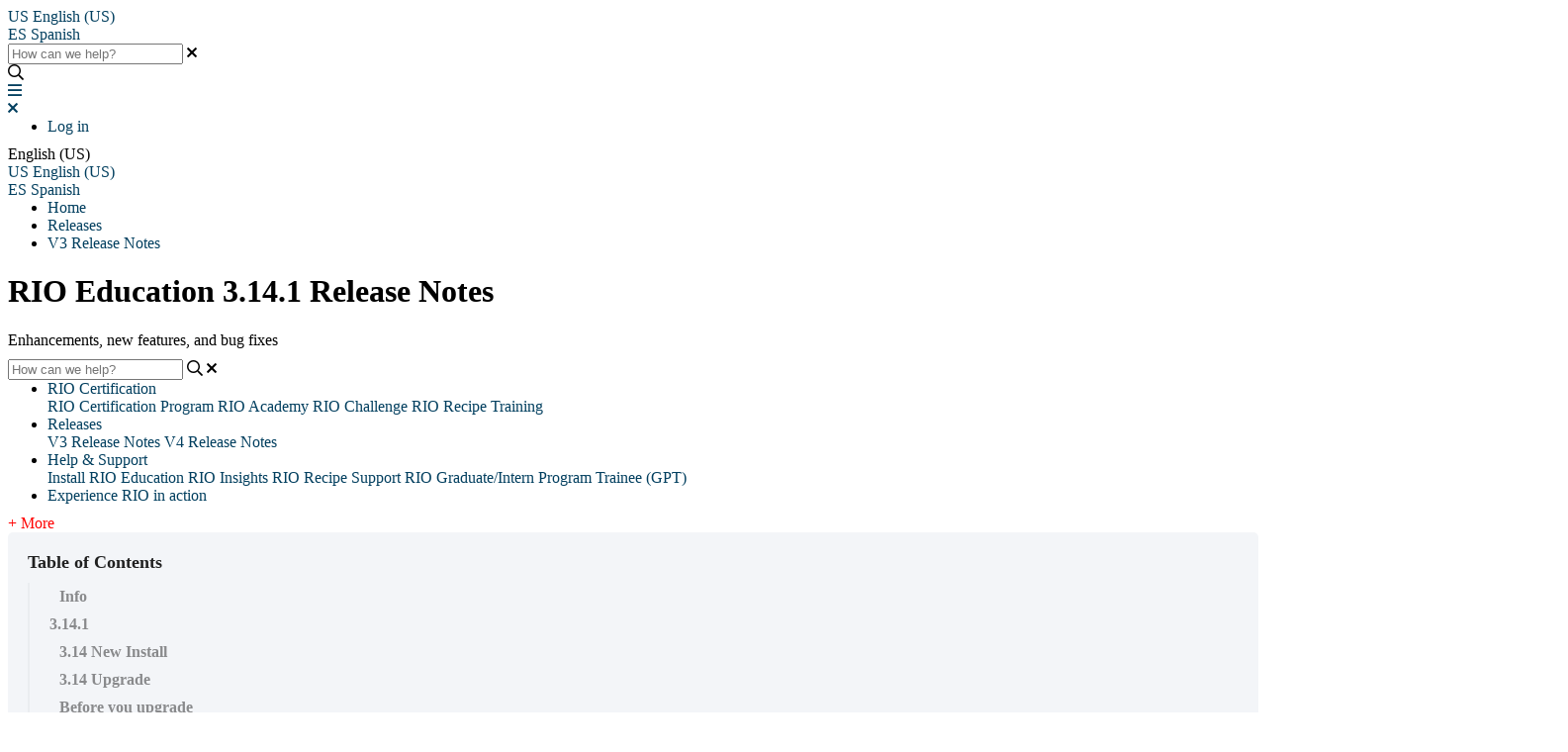

--- FILE ---
content_type: text/html; charset=utf-8
request_url: https://help.rioeducation.com/release-notes/rio-education-3141-release-notes
body_size: 194410
content:
<!-- Powered by Helpjuice (https://www.helpjuice.com): The Ultimate Knowledge Base Solution -->
<!DOCTYPE html>
<html class="no-js" lang="">
    <!-- Google tag (gtag.js) -->

<script async src="https://www.googletagmanager.com/gtag/js?id=G-NEZV6SP578"></script>

<script>

window.dataLayer = window.dataLayer || [];

function gtag(){dataLayer.push(arguments);}

gtag('js', new Date());

 

gtag('config', 'G-NEZV6SP578');

</script>
<head>

  <meta name="og:image" content="" />


    <meta charset="UTF-8">
    <!-- Google Tag Manager -->
<script>(function(w,d,s,l,i){w[l]=w[l]||[];w[l].push({'gtm.start':
new Date().getTime(),event:'gtm.js'});var f=d.getElementsByTagName(s)[0],
j=d.createElement(s),dl=l!='dataLayer'?'&l='+l:'';j.async=true;j.src=
'https://www.googletagmanager.com/gtm.js?id='+i+dl;f.parentNode.insertBefore(j,f);
})(window,document,'script','dataLayer','GTM-KCXLMVPS');</script>
<!-- End Google Tag Manager -->
    
        <meta http-equiv="X-UA-Compatible" content="IE=edge,chrome=1">
<script type="text/javascript">window.NREUM||(NREUM={});NREUM.info={"beacon":"bam.nr-data.net","errorBeacon":"bam.nr-data.net","licenseKey":"56aae830c8","applicationID":"15354177","transactionName":"JllXTUtXClVdF00NCwpBVVxdXwNmWgQRA0oOWFZOVV0CXl1KEQ4KEg==","queueTime":1,"applicationTime":342,"agent":""}</script>
<script type="text/javascript">(window.NREUM||(NREUM={})).init={ajax:{deny_list:["bam.nr-data.net"]},feature_flags:["soft_nav"]};(window.NREUM||(NREUM={})).loader_config={licenseKey:"56aae830c8",applicationID:"15354177",browserID:"15354210"};;/*! For license information please see nr-loader-rum-1.308.0.min.js.LICENSE.txt */
(()=>{var e,t,r={163:(e,t,r)=>{"use strict";r.d(t,{j:()=>E});var n=r(384),i=r(1741);var a=r(2555);r(860).K7.genericEvents;const s="experimental.resources",o="register",c=e=>{if(!e||"string"!=typeof e)return!1;try{document.createDocumentFragment().querySelector(e)}catch{return!1}return!0};var d=r(2614),u=r(944),l=r(8122);const f="[data-nr-mask]",g=e=>(0,l.a)(e,(()=>{const e={feature_flags:[],experimental:{allow_registered_children:!1,resources:!1},mask_selector:"*",block_selector:"[data-nr-block]",mask_input_options:{color:!1,date:!1,"datetime-local":!1,email:!1,month:!1,number:!1,range:!1,search:!1,tel:!1,text:!1,time:!1,url:!1,week:!1,textarea:!1,select:!1,password:!0}};return{ajax:{deny_list:void 0,block_internal:!0,enabled:!0,autoStart:!0},api:{get allow_registered_children(){return e.feature_flags.includes(o)||e.experimental.allow_registered_children},set allow_registered_children(t){e.experimental.allow_registered_children=t},duplicate_registered_data:!1},browser_consent_mode:{enabled:!1},distributed_tracing:{enabled:void 0,exclude_newrelic_header:void 0,cors_use_newrelic_header:void 0,cors_use_tracecontext_headers:void 0,allowed_origins:void 0},get feature_flags(){return e.feature_flags},set feature_flags(t){e.feature_flags=t},generic_events:{enabled:!0,autoStart:!0},harvest:{interval:30},jserrors:{enabled:!0,autoStart:!0},logging:{enabled:!0,autoStart:!0},metrics:{enabled:!0,autoStart:!0},obfuscate:void 0,page_action:{enabled:!0},page_view_event:{enabled:!0,autoStart:!0},page_view_timing:{enabled:!0,autoStart:!0},performance:{capture_marks:!1,capture_measures:!1,capture_detail:!0,resources:{get enabled(){return e.feature_flags.includes(s)||e.experimental.resources},set enabled(t){e.experimental.resources=t},asset_types:[],first_party_domains:[],ignore_newrelic:!0}},privacy:{cookies_enabled:!0},proxy:{assets:void 0,beacon:void 0},session:{expiresMs:d.wk,inactiveMs:d.BB},session_replay:{autoStart:!0,enabled:!1,preload:!1,sampling_rate:10,error_sampling_rate:100,collect_fonts:!1,inline_images:!1,fix_stylesheets:!0,mask_all_inputs:!0,get mask_text_selector(){return e.mask_selector},set mask_text_selector(t){c(t)?e.mask_selector="".concat(t,",").concat(f):""===t||null===t?e.mask_selector=f:(0,u.R)(5,t)},get block_class(){return"nr-block"},get ignore_class(){return"nr-ignore"},get mask_text_class(){return"nr-mask"},get block_selector(){return e.block_selector},set block_selector(t){c(t)?e.block_selector+=",".concat(t):""!==t&&(0,u.R)(6,t)},get mask_input_options(){return e.mask_input_options},set mask_input_options(t){t&&"object"==typeof t?e.mask_input_options={...t,password:!0}:(0,u.R)(7,t)}},session_trace:{enabled:!0,autoStart:!0},soft_navigations:{enabled:!0,autoStart:!0},spa:{enabled:!0,autoStart:!0},ssl:void 0,user_actions:{enabled:!0,elementAttributes:["id","className","tagName","type"]}}})());var p=r(6154),m=r(9324);let h=0;const v={buildEnv:m.F3,distMethod:m.Xs,version:m.xv,originTime:p.WN},b={consented:!1},y={appMetadata:{},get consented(){return this.session?.state?.consent||b.consented},set consented(e){b.consented=e},customTransaction:void 0,denyList:void 0,disabled:!1,harvester:void 0,isolatedBacklog:!1,isRecording:!1,loaderType:void 0,maxBytes:3e4,obfuscator:void 0,onerror:void 0,ptid:void 0,releaseIds:{},session:void 0,timeKeeper:void 0,registeredEntities:[],jsAttributesMetadata:{bytes:0},get harvestCount(){return++h}},_=e=>{const t=(0,l.a)(e,y),r=Object.keys(v).reduce((e,t)=>(e[t]={value:v[t],writable:!1,configurable:!0,enumerable:!0},e),{});return Object.defineProperties(t,r)};var w=r(5701);const x=e=>{const t=e.startsWith("http");e+="/",r.p=t?e:"https://"+e};var R=r(7836),k=r(3241);const A={accountID:void 0,trustKey:void 0,agentID:void 0,licenseKey:void 0,applicationID:void 0,xpid:void 0},S=e=>(0,l.a)(e,A),T=new Set;function E(e,t={},r,s){let{init:o,info:c,loader_config:d,runtime:u={},exposed:l=!0}=t;if(!c){const e=(0,n.pV)();o=e.init,c=e.info,d=e.loader_config}e.init=g(o||{}),e.loader_config=S(d||{}),c.jsAttributes??={},p.bv&&(c.jsAttributes.isWorker=!0),e.info=(0,a.D)(c);const f=e.init,m=[c.beacon,c.errorBeacon];T.has(e.agentIdentifier)||(f.proxy.assets&&(x(f.proxy.assets),m.push(f.proxy.assets)),f.proxy.beacon&&m.push(f.proxy.beacon),e.beacons=[...m],function(e){const t=(0,n.pV)();Object.getOwnPropertyNames(i.W.prototype).forEach(r=>{const n=i.W.prototype[r];if("function"!=typeof n||"constructor"===n)return;let a=t[r];e[r]&&!1!==e.exposed&&"micro-agent"!==e.runtime?.loaderType&&(t[r]=(...t)=>{const n=e[r](...t);return a?a(...t):n})})}(e),(0,n.US)("activatedFeatures",w.B)),u.denyList=[...f.ajax.deny_list||[],...f.ajax.block_internal?m:[]],u.ptid=e.agentIdentifier,u.loaderType=r,e.runtime=_(u),T.has(e.agentIdentifier)||(e.ee=R.ee.get(e.agentIdentifier),e.exposed=l,(0,k.W)({agentIdentifier:e.agentIdentifier,drained:!!w.B?.[e.agentIdentifier],type:"lifecycle",name:"initialize",feature:void 0,data:e.config})),T.add(e.agentIdentifier)}},384:(e,t,r)=>{"use strict";r.d(t,{NT:()=>s,US:()=>u,Zm:()=>o,bQ:()=>d,dV:()=>c,pV:()=>l});var n=r(6154),i=r(1863),a=r(1910);const s={beacon:"bam.nr-data.net",errorBeacon:"bam.nr-data.net"};function o(){return n.gm.NREUM||(n.gm.NREUM={}),void 0===n.gm.newrelic&&(n.gm.newrelic=n.gm.NREUM),n.gm.NREUM}function c(){let e=o();return e.o||(e.o={ST:n.gm.setTimeout,SI:n.gm.setImmediate||n.gm.setInterval,CT:n.gm.clearTimeout,XHR:n.gm.XMLHttpRequest,REQ:n.gm.Request,EV:n.gm.Event,PR:n.gm.Promise,MO:n.gm.MutationObserver,FETCH:n.gm.fetch,WS:n.gm.WebSocket},(0,a.i)(...Object.values(e.o))),e}function d(e,t){let r=o();r.initializedAgents??={},t.initializedAt={ms:(0,i.t)(),date:new Date},r.initializedAgents[e]=t}function u(e,t){o()[e]=t}function l(){return function(){let e=o();const t=e.info||{};e.info={beacon:s.beacon,errorBeacon:s.errorBeacon,...t}}(),function(){let e=o();const t=e.init||{};e.init={...t}}(),c(),function(){let e=o();const t=e.loader_config||{};e.loader_config={...t}}(),o()}},782:(e,t,r)=>{"use strict";r.d(t,{T:()=>n});const n=r(860).K7.pageViewTiming},860:(e,t,r)=>{"use strict";r.d(t,{$J:()=>u,K7:()=>c,P3:()=>d,XX:()=>i,Yy:()=>o,df:()=>a,qY:()=>n,v4:()=>s});const n="events",i="jserrors",a="browser/blobs",s="rum",o="browser/logs",c={ajax:"ajax",genericEvents:"generic_events",jserrors:i,logging:"logging",metrics:"metrics",pageAction:"page_action",pageViewEvent:"page_view_event",pageViewTiming:"page_view_timing",sessionReplay:"session_replay",sessionTrace:"session_trace",softNav:"soft_navigations",spa:"spa"},d={[c.pageViewEvent]:1,[c.pageViewTiming]:2,[c.metrics]:3,[c.jserrors]:4,[c.spa]:5,[c.ajax]:6,[c.sessionTrace]:7,[c.softNav]:8,[c.sessionReplay]:9,[c.logging]:10,[c.genericEvents]:11},u={[c.pageViewEvent]:s,[c.pageViewTiming]:n,[c.ajax]:n,[c.spa]:n,[c.softNav]:n,[c.metrics]:i,[c.jserrors]:i,[c.sessionTrace]:a,[c.sessionReplay]:a,[c.logging]:o,[c.genericEvents]:"ins"}},944:(e,t,r)=>{"use strict";r.d(t,{R:()=>i});var n=r(3241);function i(e,t){"function"==typeof console.debug&&(console.debug("New Relic Warning: https://github.com/newrelic/newrelic-browser-agent/blob/main/docs/warning-codes.md#".concat(e),t),(0,n.W)({agentIdentifier:null,drained:null,type:"data",name:"warn",feature:"warn",data:{code:e,secondary:t}}))}},1687:(e,t,r)=>{"use strict";r.d(t,{Ak:()=>d,Ze:()=>f,x3:()=>u});var n=r(3241),i=r(7836),a=r(3606),s=r(860),o=r(2646);const c={};function d(e,t){const r={staged:!1,priority:s.P3[t]||0};l(e),c[e].get(t)||c[e].set(t,r)}function u(e,t){e&&c[e]&&(c[e].get(t)&&c[e].delete(t),p(e,t,!1),c[e].size&&g(e))}function l(e){if(!e)throw new Error("agentIdentifier required");c[e]||(c[e]=new Map)}function f(e="",t="feature",r=!1){if(l(e),!e||!c[e].get(t)||r)return p(e,t);c[e].get(t).staged=!0,g(e)}function g(e){const t=Array.from(c[e]);t.every(([e,t])=>t.staged)&&(t.sort((e,t)=>e[1].priority-t[1].priority),t.forEach(([t])=>{c[e].delete(t),p(e,t)}))}function p(e,t,r=!0){const s=e?i.ee.get(e):i.ee,c=a.i.handlers;if(!s.aborted&&s.backlog&&c){if((0,n.W)({agentIdentifier:e,type:"lifecycle",name:"drain",feature:t}),r){const e=s.backlog[t],r=c[t];if(r){for(let t=0;e&&t<e.length;++t)m(e[t],r);Object.entries(r).forEach(([e,t])=>{Object.values(t||{}).forEach(t=>{t[0]?.on&&t[0]?.context()instanceof o.y&&t[0].on(e,t[1])})})}}s.isolatedBacklog||delete c[t],s.backlog[t]=null,s.emit("drain-"+t,[])}}function m(e,t){var r=e[1];Object.values(t[r]||{}).forEach(t=>{var r=e[0];if(t[0]===r){var n=t[1],i=e[3],a=e[2];n.apply(i,a)}})}},1738:(e,t,r)=>{"use strict";r.d(t,{U:()=>g,Y:()=>f});var n=r(3241),i=r(9908),a=r(1863),s=r(944),o=r(5701),c=r(3969),d=r(8362),u=r(860),l=r(4261);function f(e,t,r,a){const f=a||r;!f||f[e]&&f[e]!==d.d.prototype[e]||(f[e]=function(){(0,i.p)(c.xV,["API/"+e+"/called"],void 0,u.K7.metrics,r.ee),(0,n.W)({agentIdentifier:r.agentIdentifier,drained:!!o.B?.[r.agentIdentifier],type:"data",name:"api",feature:l.Pl+e,data:{}});try{return t.apply(this,arguments)}catch(e){(0,s.R)(23,e)}})}function g(e,t,r,n,s){const o=e.info;null===r?delete o.jsAttributes[t]:o.jsAttributes[t]=r,(s||null===r)&&(0,i.p)(l.Pl+n,[(0,a.t)(),t,r],void 0,"session",e.ee)}},1741:(e,t,r)=>{"use strict";r.d(t,{W:()=>a});var n=r(944),i=r(4261);class a{#e(e,...t){if(this[e]!==a.prototype[e])return this[e](...t);(0,n.R)(35,e)}addPageAction(e,t){return this.#e(i.hG,e,t)}register(e){return this.#e(i.eY,e)}recordCustomEvent(e,t){return this.#e(i.fF,e,t)}setPageViewName(e,t){return this.#e(i.Fw,e,t)}setCustomAttribute(e,t,r){return this.#e(i.cD,e,t,r)}noticeError(e,t){return this.#e(i.o5,e,t)}setUserId(e,t=!1){return this.#e(i.Dl,e,t)}setApplicationVersion(e){return this.#e(i.nb,e)}setErrorHandler(e){return this.#e(i.bt,e)}addRelease(e,t){return this.#e(i.k6,e,t)}log(e,t){return this.#e(i.$9,e,t)}start(){return this.#e(i.d3)}finished(e){return this.#e(i.BL,e)}recordReplay(){return this.#e(i.CH)}pauseReplay(){return this.#e(i.Tb)}addToTrace(e){return this.#e(i.U2,e)}setCurrentRouteName(e){return this.#e(i.PA,e)}interaction(e){return this.#e(i.dT,e)}wrapLogger(e,t,r){return this.#e(i.Wb,e,t,r)}measure(e,t){return this.#e(i.V1,e,t)}consent(e){return this.#e(i.Pv,e)}}},1863:(e,t,r)=>{"use strict";function n(){return Math.floor(performance.now())}r.d(t,{t:()=>n})},1910:(e,t,r)=>{"use strict";r.d(t,{i:()=>a});var n=r(944);const i=new Map;function a(...e){return e.every(e=>{if(i.has(e))return i.get(e);const t="function"==typeof e?e.toString():"",r=t.includes("[native code]"),a=t.includes("nrWrapper");return r||a||(0,n.R)(64,e?.name||t),i.set(e,r),r})}},2555:(e,t,r)=>{"use strict";r.d(t,{D:()=>o,f:()=>s});var n=r(384),i=r(8122);const a={beacon:n.NT.beacon,errorBeacon:n.NT.errorBeacon,licenseKey:void 0,applicationID:void 0,sa:void 0,queueTime:void 0,applicationTime:void 0,ttGuid:void 0,user:void 0,account:void 0,product:void 0,extra:void 0,jsAttributes:{},userAttributes:void 0,atts:void 0,transactionName:void 0,tNamePlain:void 0};function s(e){try{return!!e.licenseKey&&!!e.errorBeacon&&!!e.applicationID}catch(e){return!1}}const o=e=>(0,i.a)(e,a)},2614:(e,t,r)=>{"use strict";r.d(t,{BB:()=>s,H3:()=>n,g:()=>d,iL:()=>c,tS:()=>o,uh:()=>i,wk:()=>a});const n="NRBA",i="SESSION",a=144e5,s=18e5,o={STARTED:"session-started",PAUSE:"session-pause",RESET:"session-reset",RESUME:"session-resume",UPDATE:"session-update"},c={SAME_TAB:"same-tab",CROSS_TAB:"cross-tab"},d={OFF:0,FULL:1,ERROR:2}},2646:(e,t,r)=>{"use strict";r.d(t,{y:()=>n});class n{constructor(e){this.contextId=e}}},2843:(e,t,r)=>{"use strict";r.d(t,{G:()=>a,u:()=>i});var n=r(3878);function i(e,t=!1,r,i){(0,n.DD)("visibilitychange",function(){if(t)return void("hidden"===document.visibilityState&&e());e(document.visibilityState)},r,i)}function a(e,t,r){(0,n.sp)("pagehide",e,t,r)}},3241:(e,t,r)=>{"use strict";r.d(t,{W:()=>a});var n=r(6154);const i="newrelic";function a(e={}){try{n.gm.dispatchEvent(new CustomEvent(i,{detail:e}))}catch(e){}}},3606:(e,t,r)=>{"use strict";r.d(t,{i:()=>a});var n=r(9908);a.on=s;var i=a.handlers={};function a(e,t,r,a){s(a||n.d,i,e,t,r)}function s(e,t,r,i,a){a||(a="feature"),e||(e=n.d);var s=t[a]=t[a]||{};(s[r]=s[r]||[]).push([e,i])}},3878:(e,t,r)=>{"use strict";function n(e,t){return{capture:e,passive:!1,signal:t}}function i(e,t,r=!1,i){window.addEventListener(e,t,n(r,i))}function a(e,t,r=!1,i){document.addEventListener(e,t,n(r,i))}r.d(t,{DD:()=>a,jT:()=>n,sp:()=>i})},3969:(e,t,r)=>{"use strict";r.d(t,{TZ:()=>n,XG:()=>o,rs:()=>i,xV:()=>s,z_:()=>a});const n=r(860).K7.metrics,i="sm",a="cm",s="storeSupportabilityMetrics",o="storeEventMetrics"},4234:(e,t,r)=>{"use strict";r.d(t,{W:()=>a});var n=r(7836),i=r(1687);class a{constructor(e,t){this.agentIdentifier=e,this.ee=n.ee.get(e),this.featureName=t,this.blocked=!1}deregisterDrain(){(0,i.x3)(this.agentIdentifier,this.featureName)}}},4261:(e,t,r)=>{"use strict";r.d(t,{$9:()=>d,BL:()=>o,CH:()=>g,Dl:()=>_,Fw:()=>y,PA:()=>h,Pl:()=>n,Pv:()=>k,Tb:()=>l,U2:()=>a,V1:()=>R,Wb:()=>x,bt:()=>b,cD:()=>v,d3:()=>w,dT:()=>c,eY:()=>p,fF:()=>f,hG:()=>i,k6:()=>s,nb:()=>m,o5:()=>u});const n="api-",i="addPageAction",a="addToTrace",s="addRelease",o="finished",c="interaction",d="log",u="noticeError",l="pauseReplay",f="recordCustomEvent",g="recordReplay",p="register",m="setApplicationVersion",h="setCurrentRouteName",v="setCustomAttribute",b="setErrorHandler",y="setPageViewName",_="setUserId",w="start",x="wrapLogger",R="measure",k="consent"},5289:(e,t,r)=>{"use strict";r.d(t,{GG:()=>s,Qr:()=>c,sB:()=>o});var n=r(3878),i=r(6389);function a(){return"undefined"==typeof document||"complete"===document.readyState}function s(e,t){if(a())return e();const r=(0,i.J)(e),s=setInterval(()=>{a()&&(clearInterval(s),r())},500);(0,n.sp)("load",r,t)}function o(e){if(a())return e();(0,n.DD)("DOMContentLoaded",e)}function c(e){if(a())return e();(0,n.sp)("popstate",e)}},5607:(e,t,r)=>{"use strict";r.d(t,{W:()=>n});const n=(0,r(9566).bz)()},5701:(e,t,r)=>{"use strict";r.d(t,{B:()=>a,t:()=>s});var n=r(3241);const i=new Set,a={};function s(e,t){const r=t.agentIdentifier;a[r]??={},e&&"object"==typeof e&&(i.has(r)||(t.ee.emit("rumresp",[e]),a[r]=e,i.add(r),(0,n.W)({agentIdentifier:r,loaded:!0,drained:!0,type:"lifecycle",name:"load",feature:void 0,data:e})))}},6154:(e,t,r)=>{"use strict";r.d(t,{OF:()=>c,RI:()=>i,WN:()=>u,bv:()=>a,eN:()=>l,gm:()=>s,mw:()=>o,sb:()=>d});var n=r(1863);const i="undefined"!=typeof window&&!!window.document,a="undefined"!=typeof WorkerGlobalScope&&("undefined"!=typeof self&&self instanceof WorkerGlobalScope&&self.navigator instanceof WorkerNavigator||"undefined"!=typeof globalThis&&globalThis instanceof WorkerGlobalScope&&globalThis.navigator instanceof WorkerNavigator),s=i?window:"undefined"!=typeof WorkerGlobalScope&&("undefined"!=typeof self&&self instanceof WorkerGlobalScope&&self||"undefined"!=typeof globalThis&&globalThis instanceof WorkerGlobalScope&&globalThis),o=Boolean("hidden"===s?.document?.visibilityState),c=/iPad|iPhone|iPod/.test(s.navigator?.userAgent),d=c&&"undefined"==typeof SharedWorker,u=((()=>{const e=s.navigator?.userAgent?.match(/Firefox[/\s](\d+\.\d+)/);Array.isArray(e)&&e.length>=2&&e[1]})(),Date.now()-(0,n.t)()),l=()=>"undefined"!=typeof PerformanceNavigationTiming&&s?.performance?.getEntriesByType("navigation")?.[0]?.responseStart},6389:(e,t,r)=>{"use strict";function n(e,t=500,r={}){const n=r?.leading||!1;let i;return(...r)=>{n&&void 0===i&&(e.apply(this,r),i=setTimeout(()=>{i=clearTimeout(i)},t)),n||(clearTimeout(i),i=setTimeout(()=>{e.apply(this,r)},t))}}function i(e){let t=!1;return(...r)=>{t||(t=!0,e.apply(this,r))}}r.d(t,{J:()=>i,s:()=>n})},6630:(e,t,r)=>{"use strict";r.d(t,{T:()=>n});const n=r(860).K7.pageViewEvent},7699:(e,t,r)=>{"use strict";r.d(t,{It:()=>a,KC:()=>o,No:()=>i,qh:()=>s});var n=r(860);const i=16e3,a=1e6,s="SESSION_ERROR",o={[n.K7.logging]:!0,[n.K7.genericEvents]:!1,[n.K7.jserrors]:!1,[n.K7.ajax]:!1}},7836:(e,t,r)=>{"use strict";r.d(t,{P:()=>o,ee:()=>c});var n=r(384),i=r(8990),a=r(2646),s=r(5607);const o="nr@context:".concat(s.W),c=function e(t,r){var n={},s={},u={},l=!1;try{l=16===r.length&&d.initializedAgents?.[r]?.runtime.isolatedBacklog}catch(e){}var f={on:p,addEventListener:p,removeEventListener:function(e,t){var r=n[e];if(!r)return;for(var i=0;i<r.length;i++)r[i]===t&&r.splice(i,1)},emit:function(e,r,n,i,a){!1!==a&&(a=!0);if(c.aborted&&!i)return;t&&a&&t.emit(e,r,n);var o=g(n);m(e).forEach(e=>{e.apply(o,r)});var d=v()[s[e]];d&&d.push([f,e,r,o]);return o},get:h,listeners:m,context:g,buffer:function(e,t){const r=v();if(t=t||"feature",f.aborted)return;Object.entries(e||{}).forEach(([e,n])=>{s[n]=t,t in r||(r[t]=[])})},abort:function(){f._aborted=!0,Object.keys(f.backlog).forEach(e=>{delete f.backlog[e]})},isBuffering:function(e){return!!v()[s[e]]},debugId:r,backlog:l?{}:t&&"object"==typeof t.backlog?t.backlog:{},isolatedBacklog:l};return Object.defineProperty(f,"aborted",{get:()=>{let e=f._aborted||!1;return e||(t&&(e=t.aborted),e)}}),f;function g(e){return e&&e instanceof a.y?e:e?(0,i.I)(e,o,()=>new a.y(o)):new a.y(o)}function p(e,t){n[e]=m(e).concat(t)}function m(e){return n[e]||[]}function h(t){return u[t]=u[t]||e(f,t)}function v(){return f.backlog}}(void 0,"globalEE"),d=(0,n.Zm)();d.ee||(d.ee=c)},8122:(e,t,r)=>{"use strict";r.d(t,{a:()=>i});var n=r(944);function i(e,t){try{if(!e||"object"!=typeof e)return(0,n.R)(3);if(!t||"object"!=typeof t)return(0,n.R)(4);const r=Object.create(Object.getPrototypeOf(t),Object.getOwnPropertyDescriptors(t)),a=0===Object.keys(r).length?e:r;for(let s in a)if(void 0!==e[s])try{if(null===e[s]){r[s]=null;continue}Array.isArray(e[s])&&Array.isArray(t[s])?r[s]=Array.from(new Set([...e[s],...t[s]])):"object"==typeof e[s]&&"object"==typeof t[s]?r[s]=i(e[s],t[s]):r[s]=e[s]}catch(e){r[s]||(0,n.R)(1,e)}return r}catch(e){(0,n.R)(2,e)}}},8362:(e,t,r)=>{"use strict";r.d(t,{d:()=>a});var n=r(9566),i=r(1741);class a extends i.W{agentIdentifier=(0,n.LA)(16)}},8374:(e,t,r)=>{r.nc=(()=>{try{return document?.currentScript?.nonce}catch(e){}return""})()},8990:(e,t,r)=>{"use strict";r.d(t,{I:()=>i});var n=Object.prototype.hasOwnProperty;function i(e,t,r){if(n.call(e,t))return e[t];var i=r();if(Object.defineProperty&&Object.keys)try{return Object.defineProperty(e,t,{value:i,writable:!0,enumerable:!1}),i}catch(e){}return e[t]=i,i}},9324:(e,t,r)=>{"use strict";r.d(t,{F3:()=>i,Xs:()=>a,xv:()=>n});const n="1.308.0",i="PROD",a="CDN"},9566:(e,t,r)=>{"use strict";r.d(t,{LA:()=>o,bz:()=>s});var n=r(6154);const i="xxxxxxxx-xxxx-4xxx-yxxx-xxxxxxxxxxxx";function a(e,t){return e?15&e[t]:16*Math.random()|0}function s(){const e=n.gm?.crypto||n.gm?.msCrypto;let t,r=0;return e&&e.getRandomValues&&(t=e.getRandomValues(new Uint8Array(30))),i.split("").map(e=>"x"===e?a(t,r++).toString(16):"y"===e?(3&a()|8).toString(16):e).join("")}function o(e){const t=n.gm?.crypto||n.gm?.msCrypto;let r,i=0;t&&t.getRandomValues&&(r=t.getRandomValues(new Uint8Array(e)));const s=[];for(var o=0;o<e;o++)s.push(a(r,i++).toString(16));return s.join("")}},9908:(e,t,r)=>{"use strict";r.d(t,{d:()=>n,p:()=>i});var n=r(7836).ee.get("handle");function i(e,t,r,i,a){a?(a.buffer([e],i),a.emit(e,t,r)):(n.buffer([e],i),n.emit(e,t,r))}}},n={};function i(e){var t=n[e];if(void 0!==t)return t.exports;var a=n[e]={exports:{}};return r[e](a,a.exports,i),a.exports}i.m=r,i.d=(e,t)=>{for(var r in t)i.o(t,r)&&!i.o(e,r)&&Object.defineProperty(e,r,{enumerable:!0,get:t[r]})},i.f={},i.e=e=>Promise.all(Object.keys(i.f).reduce((t,r)=>(i.f[r](e,t),t),[])),i.u=e=>"nr-rum-1.308.0.min.js",i.o=(e,t)=>Object.prototype.hasOwnProperty.call(e,t),e={},t="NRBA-1.308.0.PROD:",i.l=(r,n,a,s)=>{if(e[r])e[r].push(n);else{var o,c;if(void 0!==a)for(var d=document.getElementsByTagName("script"),u=0;u<d.length;u++){var l=d[u];if(l.getAttribute("src")==r||l.getAttribute("data-webpack")==t+a){o=l;break}}if(!o){c=!0;var f={296:"sha512-+MIMDsOcckGXa1EdWHqFNv7P+JUkd5kQwCBr3KE6uCvnsBNUrdSt4a/3/L4j4TxtnaMNjHpza2/erNQbpacJQA=="};(o=document.createElement("script")).charset="utf-8",i.nc&&o.setAttribute("nonce",i.nc),o.setAttribute("data-webpack",t+a),o.src=r,0!==o.src.indexOf(window.location.origin+"/")&&(o.crossOrigin="anonymous"),f[s]&&(o.integrity=f[s])}e[r]=[n];var g=(t,n)=>{o.onerror=o.onload=null,clearTimeout(p);var i=e[r];if(delete e[r],o.parentNode&&o.parentNode.removeChild(o),i&&i.forEach(e=>e(n)),t)return t(n)},p=setTimeout(g.bind(null,void 0,{type:"timeout",target:o}),12e4);o.onerror=g.bind(null,o.onerror),o.onload=g.bind(null,o.onload),c&&document.head.appendChild(o)}},i.r=e=>{"undefined"!=typeof Symbol&&Symbol.toStringTag&&Object.defineProperty(e,Symbol.toStringTag,{value:"Module"}),Object.defineProperty(e,"__esModule",{value:!0})},i.p="https://js-agent.newrelic.com/",(()=>{var e={374:0,840:0};i.f.j=(t,r)=>{var n=i.o(e,t)?e[t]:void 0;if(0!==n)if(n)r.push(n[2]);else{var a=new Promise((r,i)=>n=e[t]=[r,i]);r.push(n[2]=a);var s=i.p+i.u(t),o=new Error;i.l(s,r=>{if(i.o(e,t)&&(0!==(n=e[t])&&(e[t]=void 0),n)){var a=r&&("load"===r.type?"missing":r.type),s=r&&r.target&&r.target.src;o.message="Loading chunk "+t+" failed: ("+a+": "+s+")",o.name="ChunkLoadError",o.type=a,o.request=s,n[1](o)}},"chunk-"+t,t)}};var t=(t,r)=>{var n,a,[s,o,c]=r,d=0;if(s.some(t=>0!==e[t])){for(n in o)i.o(o,n)&&(i.m[n]=o[n]);if(c)c(i)}for(t&&t(r);d<s.length;d++)a=s[d],i.o(e,a)&&e[a]&&e[a][0](),e[a]=0},r=self["webpackChunk:NRBA-1.308.0.PROD"]=self["webpackChunk:NRBA-1.308.0.PROD"]||[];r.forEach(t.bind(null,0)),r.push=t.bind(null,r.push.bind(r))})(),(()=>{"use strict";i(8374);var e=i(8362),t=i(860);const r=Object.values(t.K7);var n=i(163);var a=i(9908),s=i(1863),o=i(4261),c=i(1738);var d=i(1687),u=i(4234),l=i(5289),f=i(6154),g=i(944),p=i(384);const m=e=>f.RI&&!0===e?.privacy.cookies_enabled;function h(e){return!!(0,p.dV)().o.MO&&m(e)&&!0===e?.session_trace.enabled}var v=i(6389),b=i(7699);class y extends u.W{constructor(e,t){super(e.agentIdentifier,t),this.agentRef=e,this.abortHandler=void 0,this.featAggregate=void 0,this.loadedSuccessfully=void 0,this.onAggregateImported=new Promise(e=>{this.loadedSuccessfully=e}),this.deferred=Promise.resolve(),!1===e.init[this.featureName].autoStart?this.deferred=new Promise((t,r)=>{this.ee.on("manual-start-all",(0,v.J)(()=>{(0,d.Ak)(e.agentIdentifier,this.featureName),t()}))}):(0,d.Ak)(e.agentIdentifier,t)}importAggregator(e,t,r={}){if(this.featAggregate)return;const n=async()=>{let n;await this.deferred;try{if(m(e.init)){const{setupAgentSession:t}=await i.e(296).then(i.bind(i,3305));n=t(e)}}catch(e){(0,g.R)(20,e),this.ee.emit("internal-error",[e]),(0,a.p)(b.qh,[e],void 0,this.featureName,this.ee)}try{if(!this.#t(this.featureName,n,e.init))return(0,d.Ze)(this.agentIdentifier,this.featureName),void this.loadedSuccessfully(!1);const{Aggregate:i}=await t();this.featAggregate=new i(e,r),e.runtime.harvester.initializedAggregates.push(this.featAggregate),this.loadedSuccessfully(!0)}catch(e){(0,g.R)(34,e),this.abortHandler?.(),(0,d.Ze)(this.agentIdentifier,this.featureName,!0),this.loadedSuccessfully(!1),this.ee&&this.ee.abort()}};f.RI?(0,l.GG)(()=>n(),!0):n()}#t(e,r,n){if(this.blocked)return!1;switch(e){case t.K7.sessionReplay:return h(n)&&!!r;case t.K7.sessionTrace:return!!r;default:return!0}}}var _=i(6630),w=i(2614),x=i(3241);class R extends y{static featureName=_.T;constructor(e){var t;super(e,_.T),this.setupInspectionEvents(e.agentIdentifier),t=e,(0,c.Y)(o.Fw,function(e,r){"string"==typeof e&&("/"!==e.charAt(0)&&(e="/"+e),t.runtime.customTransaction=(r||"http://custom.transaction")+e,(0,a.p)(o.Pl+o.Fw,[(0,s.t)()],void 0,void 0,t.ee))},t),this.importAggregator(e,()=>i.e(296).then(i.bind(i,3943)))}setupInspectionEvents(e){const t=(t,r)=>{t&&(0,x.W)({agentIdentifier:e,timeStamp:t.timeStamp,loaded:"complete"===t.target.readyState,type:"window",name:r,data:t.target.location+""})};(0,l.sB)(e=>{t(e,"DOMContentLoaded")}),(0,l.GG)(e=>{t(e,"load")}),(0,l.Qr)(e=>{t(e,"navigate")}),this.ee.on(w.tS.UPDATE,(t,r)=>{(0,x.W)({agentIdentifier:e,type:"lifecycle",name:"session",data:r})})}}class k extends e.d{constructor(e){var t;(super(),f.gm)?(this.features={},(0,p.bQ)(this.agentIdentifier,this),this.desiredFeatures=new Set(e.features||[]),this.desiredFeatures.add(R),(0,n.j)(this,e,e.loaderType||"agent"),t=this,(0,c.Y)(o.cD,function(e,r,n=!1){if("string"==typeof e){if(["string","number","boolean"].includes(typeof r)||null===r)return(0,c.U)(t,e,r,o.cD,n);(0,g.R)(40,typeof r)}else(0,g.R)(39,typeof e)},t),function(e){(0,c.Y)(o.Dl,function(t,r=!1){if("string"!=typeof t&&null!==t)return void(0,g.R)(41,typeof t);const n=e.info.jsAttributes["enduser.id"];r&&null!=n&&n!==t?(0,a.p)(o.Pl+"setUserIdAndResetSession",[t],void 0,"session",e.ee):(0,c.U)(e,"enduser.id",t,o.Dl,!0)},e)}(this),function(e){(0,c.Y)(o.nb,function(t){if("string"==typeof t||null===t)return(0,c.U)(e,"application.version",t,o.nb,!1);(0,g.R)(42,typeof t)},e)}(this),function(e){(0,c.Y)(o.d3,function(){e.ee.emit("manual-start-all")},e)}(this),function(e){(0,c.Y)(o.Pv,function(t=!0){if("boolean"==typeof t){if((0,a.p)(o.Pl+o.Pv,[t],void 0,"session",e.ee),e.runtime.consented=t,t){const t=e.features.page_view_event;t.onAggregateImported.then(e=>{const r=t.featAggregate;e&&!r.sentRum&&r.sendRum()})}}else(0,g.R)(65,typeof t)},e)}(this),this.run()):(0,g.R)(21)}get config(){return{info:this.info,init:this.init,loader_config:this.loader_config,runtime:this.runtime}}get api(){return this}run(){try{const e=function(e){const t={};return r.forEach(r=>{t[r]=!!e[r]?.enabled}),t}(this.init),n=[...this.desiredFeatures];n.sort((e,r)=>t.P3[e.featureName]-t.P3[r.featureName]),n.forEach(r=>{if(!e[r.featureName]&&r.featureName!==t.K7.pageViewEvent)return;if(r.featureName===t.K7.spa)return void(0,g.R)(67);const n=function(e){switch(e){case t.K7.ajax:return[t.K7.jserrors];case t.K7.sessionTrace:return[t.K7.ajax,t.K7.pageViewEvent];case t.K7.sessionReplay:return[t.K7.sessionTrace];case t.K7.pageViewTiming:return[t.K7.pageViewEvent];default:return[]}}(r.featureName).filter(e=>!(e in this.features));n.length>0&&(0,g.R)(36,{targetFeature:r.featureName,missingDependencies:n}),this.features[r.featureName]=new r(this)})}catch(e){(0,g.R)(22,e);for(const e in this.features)this.features[e].abortHandler?.();const t=(0,p.Zm)();delete t.initializedAgents[this.agentIdentifier]?.features,delete this.sharedAggregator;return t.ee.get(this.agentIdentifier).abort(),!1}}}var A=i(2843),S=i(782);class T extends y{static featureName=S.T;constructor(e){super(e,S.T),f.RI&&((0,A.u)(()=>(0,a.p)("docHidden",[(0,s.t)()],void 0,S.T,this.ee),!0),(0,A.G)(()=>(0,a.p)("winPagehide",[(0,s.t)()],void 0,S.T,this.ee)),this.importAggregator(e,()=>i.e(296).then(i.bind(i,2117))))}}var E=i(3969);class I extends y{static featureName=E.TZ;constructor(e){super(e,E.TZ),f.RI&&document.addEventListener("securitypolicyviolation",e=>{(0,a.p)(E.xV,["Generic/CSPViolation/Detected"],void 0,this.featureName,this.ee)}),this.importAggregator(e,()=>i.e(296).then(i.bind(i,9623)))}}new k({features:[R,T,I],loaderType:"lite"})})()})();</script>
    
    <meta name="viewport" content="width=device-width, initial-scale=1.0 user-scalable=no">
    
    
        <title>RIO Education 3.14.1 Release Notes - RIO Education</title>
    
  
    
        <meta name="description" content="  Info
If a specific enhancement or new feature requires configuration, the notes will mention: the upgrade notes (steps),
the components ("RIO Ed - Aura")" />
        
            <meta name="keywords" content="version 3.14.1, rio education" />
        
        
        <!-- Facebook Open Graph data -->
        <meta property="og:title" content="RIO Education 3.14.1 Release Notes" />
        <meta property="og:type" content="website" />
        <meta property="og:url" content="https://help.rioeducation.com/release-notes/rio-education-3141-release-notes" />
        
        <meta property="og:description" content="  Info
If a specific enhancement or new feature requires configuration, the notes will mention: the upgrade notes (steps),
the components ("RIO Ed - Aura")" />
        <meta property="og:site_name" content="RIO Education" />
        
        
        <!-- Twitter Card data -->
        <meta name="twitter:card" content="summary_large_image">
        <meta name="twitter:title" content="RIO Education 3.14.1 Release Notes">
        <meta name="twitter:description" content="  Info
If a specific enhancement or new feature requires configuration, the notes will mention: the upgrade notes (steps),
the components ("RIO Ed - Aura")">
        <meta name="twitter:image:src" content="https://help.rioeducation.comhttps://static.helpjuice.com/helpjuice_production/uploads/upload/image/9761/direct/1690870943399-image.png">
    
    
    
    <link rel="icon" type="image/png" href="https://static.helpjuice.com/helpjuice_production/uploads/upload/image/9761/direct/1758600158972/RIO_Education_Logo_Version60x60.png" />

    <link rel="stylesheet" href="https://s3.amazonaws.com/assets.helpjuice.com/fontawesome/css/all.min.css">
    <link rel="stylesheet" href="https://helpjuice-static.s3.amazonaws.com/assets.helpjuice.com/country-flags/flags.min.css">
    <link rel="stylesheet" href="/feedbacks.css">
    <script src="/feedbacks.js" defer></script>
    <link rel="stylesheet" href="/knowledgebase.css">
    <script src="/knowledgebase.js" defer></script>
    <link href="https://static.helpjuice.com/helpjuice_production/uploads/account/9761/main_css_9761-abff7f1ad61ad76f62da270909a7759b099aa9b8117c1ab63f4c3c93231ce33b.css" media="all" rel="stylesheet" />

    
    
    
<meta name="question-id" content="2005534"><meta name="category-id" content="198784"><meta name="flow-id" content=""><meta name="recaptcha-site-key" content="6LdkO6UeAAAAAFw8Sn359isRgmsWcmp9DCq4KcX-"><meta name="require-contact-captcha" content="true"><meta name="current-language" content="en_US"><meta name="knowledge-base-url" content="https://help.rioeducation.com/"><meta name="current-user-id" content=""><meta name="ignore-users-analytics" content="false"><meta name="reading-timeout" content="10000"><meta name="account-subdirectory-prefix" content=""><meta name="current-account-id" content="9761"><meta name="account-subdomain" content="rioeducation"><meta name="helpjuice-knowledge-base-url" content="https://rioeducation.helpjuice.com/"><meta name="swifty-voice-call-enabled" content="true"><meta name="voice-connector-enabled" content="true"></head>
<body class="question_page">
    <!-- Google Tag Manager (noscript) -->
<noscript><iframe src="https://www.googletagmanager.com/ns.html?id=GTM-KCXLMVPS"
height="0" width="0" style="display:none;visibility:hidden"></iframe></noscript>
<!-- End Google Tag Manager (noscript) -->
    

    
    
    
    <!--START_COMPONENT_MAIN_HEADER_SEARCH_BAR-->
<header id="main-header" class="search-bar" data-helpjuice-component="Main Header Search Bar" data-helpjuice-element="Container" data-helpjuice-attributes="visibility,background">
        <div class="container" data-helpjuice-element="Main Header Contact Form Container" data-helpjuice-attributes="visibility,background">
           
            
                <div class="hj-language-switcher mobile" data-helpjuice-element="Mobile Language Switcher" data-helpjuice-attributes="visibility,background">
                    
                    <div class="current-language" data-helpjuice-element="Mobile Language Switcher Current Selection" data-helpjuice-attributes="visibility,background">
                        <span class="flag-icon flag-icon-us" data-helpjuice-element="Current Language Flag Icon5" data-helpjuice-attributes="font_size,color"></span>
                    </div>
                    
                        <div class="languages" data-helpjuice-element="Mobile Language Switcher Menu2" data-helpjuice-attributes="visibility,background">
                            
                                
                                    <div data-helpjuice-element="Mobile Language Switcher Option2" data-helpjuice-attributes="visibility,background">
                                        <a href="/en_US/release-notes/rio-education-3141-release-notes" class="current" data-helpjuice-element="Current Language Switcher Link4" data-helpjuice-attributes="visibility,font_size,color,link">
                                            <span class="language-code" data-helpjuice-element="Current Language Code Display3" data-helpjuice-attributes="font_size,color">US</span>
                                            <span class="flag-icon flag-icon-us" data-helpjuice-element="Current Language Flag Icon2" data-helpjuice-attributes="font_size,color"></span>
                                            <span class="language-name" data-helpjuice-element="Mobile Language Switcher Current Name1" data-helpjuice-attributes="font_size,color">English (US)</span>
                                        </a>
                                    </div>
                                
                            
                                
                                    <div data-helpjuice-element="Mobile Language Switcher Option3" data-helpjuice-attributes="visibility,background">
                                        <a href="/es_ES" class="" data-helpjuice-element="Current Language Switcher Link2" data-helpjuice-attributes="visibility,font_size,color,link">
                                            <span class="language-code" data-helpjuice-element="Current Language Code Display1" data-helpjuice-attributes="font_size,color">ES</span>
                                            <span class="flag-icon flag-icon-es" data-helpjuice-element="Current Language Flag Icon3" data-helpjuice-attributes="font_size,color"></span>
                                            <span class="language-name" data-helpjuice-element="Current Language Name Display" data-helpjuice-attributes="font_size,color">Spanish</span>
                                        </a>
                                    </div>
                                
                            
                        </div>
                    
                </div>
           
            <div class="two-col-layout" data-helpjuice-element="Main Header Contact Layout" data-helpjuice-attributes="visibility,background">
                <div class="column-left" data-helpjuice-element="Main Header Left Column" data-helpjuice-attributes="visibility,background">
                    <div id="branding" data-helpjuice-element="Main Header Left Column Branding" data-helpjuice-attributes="visibility,background">
                        <a href="/" class="logo" data-helpjuice-element="Main Header Branding Logo" data-helpjuice-attributes="visibility,font_size,color,link"><span class="altLogo" data-helpjuice-element="Main Header Brand Alt Logo" data-helpjuice-attributes="font_size,color"></span></a>
                    </div>
                   
                </div>
                
                <div class="column-right" data-helpjuice-element="Customer Support Contact Form" data-helpjuice-attributes="visibility,background">
                    
                     <div class="search-form" autocomplete="off">
                         
                        <div class="search-area">
                            <input id="search-second" type="search" placeholder="How can we help?" autocomplete="off">
                            <span class="closeSearch"><i class="far fa-times"></i></span>
                        </div>
                        <div class="searchBtn">
                             <i class="far fa-search"></i>
                         </div>
                        <article id="search_results_second" style="display: none;">
                            <div id="results-second">
                                <div class="page_title">
                                    <div class="left-align">
                                        <h1 class="intro center"></h1>
                                    </div>
                                </div>
                                <div class="row">
                                    <div class="">
                                        <ul class="list search-results-second">
                                            <!-- load search results here -->
                                        </ul>
                                    </div>
                                </div>
                            </div>
                            
                            <div id="no-results-second" class="hidden">
                                <div class="no-results-wrap js_equalise_is_landing">
                                <!-- if no results found => show contact form -->
                                    <div class="contact">
                                        <h1>Contact Us</h1>
                                        <p>If you still have questions or prefer to get help directly from an agent, please submit a request. <br>We’ll get back to you as soon as possible.</p>
                                        <div class="contact-form">
                                            <form accept-charset="UTF-8" action="/questions" class="form floating-labels" id="new_question" method="post">
                                                <fieldset>
                                                    <p>Please fill out the contact form below and we will reply as soon as possible.</p>
                                                    <!-- Don't modify or delete this below -->
                                                    
                                                    <input type="hidden" value="9761" name="question[account_id]" id="question_account_id">
                                                    <input placeholder="Your email" class="field email" type="email" name="question[email]" id="question_email" required="">
                                                    <input placeholder="Your question" type="text" class="field message" name="question[name]" id="question_name" required="">
                                                    <textarea placeholder="Description (details)" class="field message" type="text" name="question[description]" id="question_description"></textarea>
                                                    <script src="https://www.google.com/recaptcha/api.js" async defer></script>
<div class="g-recaptcha " data-sitekey="6LdkO6UeAAAAAFw8Sn359isRgmsWcmp9DCq4KcX-"></div>
          <noscript>
            <div>
              <div style="width: 302px; height: 422px; position: relative;">
                <div style="width: 302px; height: 422px; position: absolute;">
                  <iframe
                    src="https://www.google.com/recaptcha/api/fallback?k=6LdkO6UeAAAAAFw8Sn359isRgmsWcmp9DCq4KcX-"
                    frameborder="0" scrolling="no"
                    style="width: 302px; height:422px; border-style: none;">
                    title="ReCAPTCHA"
                  </iframe>
                </div>
              </div>
              <div style="width: 300px; height: 60px; border-style: none;
                bottom: 12px; left: 25px; margin: 0px; padding: 0px; right: 25px;
                background: #f9f9f9; border: 1px solid #c1c1c1; border-radius: 3px;">
                <textarea id="g-recaptcha-response" name="g-recaptcha-response"
                  class="g-recaptcha-response"
                  style="width: 250px; height: 40px; border: 1px solid #c1c1c1;
                  margin: 10px 25px; padding: 0px; resize: none;" value="">
                </textarea>
              </div>
            </div>
          </noscript>

                                                    <div><input type="submit" id="question_submit" name="commit" value="Contact Support" class="button"></div>
                                                </fieldset>
                                            </form>
                                        </div>
                                    </div>
                                </div>
                            </div>
                        </article>
                    </div>
                    
                    <a href="#" class="open-user-nav" data-helpjuice-element="User Navigation Trigger" data-helpjuice-attributes="visibility,font_size,color,link"><i class="far fa-bars" data-helpjuice-element="User Navigation Icon" data-helpjuice-attributes="color,font_size"></i></a>
                    <nav class="user-nav" data-helpjuice-element="User Navigation Header Right Column" data-helpjuice-attributes="font_size,color">
                        <header data-helpjuice-element="User Nav Header" data-helpjuice-attributes="font_size,color">
                            <a href="/" class="nav-logo" data-helpjuice-element="User Nav Logo Link" data-helpjuice-attributes="visibility,font_size,color,link"><span class="altLogo" data-helpjuice-element="User Nav Alternative Logo" data-helpjuice-attributes="font_size,color"></span></a>
                            <a href="#" class="close-user-nav" data-helpjuice-element="User Nav Close Button" data-helpjuice-attributes="visibility,font_size,color,link"><i class="far fa-times" data-helpjuice-element="Close User Navigation Icon" data-helpjuice-attributes="color,font_size"></i></a>
                        </header>
                        <ul data-helpjuice-element="User Navigation List" data-helpjuice-attributes="visibility">
                            
                                <li><a href="/dashboard" class="button" data-helpjuice-element="User Nav Login Button" data-helpjuice-attributes="visibility,font_size,color,link,text">Log in</a></li>
                            
                            
                        </ul>
                        
                            <div class="hj-language-switcher desktop" data-helpjuice-element="User Nav Language Switcher" data-helpjuice-attributes="visibility,background">
                                <div class="current-language" data-helpjuice-element="Current Language Switcher" data-helpjuice-attributes="visibility,background">
                                    <span class="flag-icon flag-icon-us" data-helpjuice-element="Current Language Flag Icon4" data-helpjuice-attributes="font_size,color"></span>
                                    <span class="language-name" data-helpjuice-element="Current Language Indicator" data-helpjuice-attributes="font_size,color">English (US)</span>
                                </div>
                                
                                    <div class="languages" data-helpjuice-element="User Nav Language Switcher2" data-helpjuice-attributes="visibility,background">
                                        
                                            
                                                <div data-helpjuice-element="Desktop Language Switcher Option" data-helpjuice-attributes="visibility,background">
                                                    <a href="/en_US/release-notes/rio-education-3141-release-notes" class="current" data-helpjuice-element="Current Language Switcher Link8" data-helpjuice-attributes="visibility,font_size,color,link">
                                                        <span class="language-code" data-helpjuice-element="Current Language Code Display8" data-helpjuice-attributes="font_size,color">US</span>
                                                        <span class="flag-icon flag-icon-us" data-helpjuice-element="Current Language Flag Icon10" data-helpjuice-attributes="font_size,color"></span>
                                                        <span class="language-name" data-helpjuice-element="Current Language Name Display1" data-helpjuice-attributes="font_size,color">English (US)</span>
                                                    </a>
                                                </div>
                                            
                                        
                                            
                                                <div data-helpjuice-element="User Nav Language Selector" data-helpjuice-attributes="visibility,background">
                                                    <a href="/es_ES" class="" data-helpjuice-element="Current Language Switcher Link5" data-helpjuice-attributes="visibility,font_size,color,link">
                                                        <span class="language-code" data-helpjuice-element="Current Language Code Display4" data-helpjuice-attributes="font_size,color">ES</span>
                                                        <span class="flag-icon flag-icon-es" data-helpjuice-element="Current Language Flag Icon7" data-helpjuice-attributes="font_size,color"></span>
                                                        <span class="language-name" data-helpjuice-element="Current Language Display Name" data-helpjuice-attributes="font_size,color">Spanish</span>
                                                    </a>
                                                </div>
                                            
                                        
                                    </div>
                                
                            </div>
                       
                    </nav>
                </div>
            </div>
        </div>
    </header>
<!--END_COMPONENT_MAIN_HEADER_SEARCH_BAR-->
    
    <main id="main-content" class="article-content">
        <!--START_COMPONENT_ARTICLE_PAGE_INTRODUCTION-->
<div class="page-intro article-page-intro" data-helpjuice-component="Article Page Introduction" data-helpjuice-element="Container" data-helpjuice-attributes="visibility,background">
    <div class="container" data-helpjuice-element="Article Intro Contact Us Container" data-helpjuice-attributes="visibility,background">
        <ul class="breadcrumbs" data-helpjuice-element="Article Intro Breadcrumb List" data-helpjuice-attributes="visibility">
            <li><a href="/" data-helpjuice-element="Article Page Intro Breadcrumb Home Link" data-helpjuice-attributes="visibility,font_size,color,link,text">Home</a></li>
            
                
                    <li><a href="/en_US/releases" class="item" data-helpjuice-element="Article Page Breadcrumbs Link" data-helpjuice-attributes="visibility,font_size,color">Releases</a></li>
                
            
                
                    
                        <li><a href="/en_US/release-notes" class="item" data-helpjuice-element="Article Page Breadcrumb Link" data-helpjuice-attributes="visibility,font_size,color">V3 Release Notes</a></li>
                    
                
            
        </ul>
        
        <div class="article-header" data-helpjuice-element="Article Page Intro Header" data-helpjuice-attributes="visibility,background">
            <div class="col-layout" data-helpjuice-element="Article Contact Us Section" data-helpjuice-attributes="visibility,background">
                <div class="col-left" data-helpjuice-element="Article Author Timestamp Column" data-helpjuice-attributes="visibility,background">
                    <div class="title" data-helpjuice-element="Article Page Intro Title" data-helpjuice-attributes="visibility,background">
                        
                        <h1 class="article-title" data-helpjuice-element="Article Page Intro Title1" data-helpjuice-attributes="font_size,color">RIO Education 3.14.1 Release Notes</h1>
                    </div>
                    
                    
                        <p class="article-description" data-helpjuice-element="Article Intro Description" data-helpjuice-attributes="font_size,color">Enhancements, new features, and bug fixes</p>
                    
                    
                    
                        
                    
                </div>
                
                <div class="col-right" data-helpjuice-element="Article Page Contact Us Section" data-helpjuice-attributes="visibility,background">
                    <div class="search-form" autocomplete="off">
                        <input id="search" type="search" placeholder="How can we help?" autocomplete="off" data-helpjuice-element="Article Page Search Input1" data-helpjuice-attributes="placeholder,font_size,color">
                        <i class="far fa-search"></i>
                        <span class="close-search"><i class="far fa-times"></i></span>
                        <article id="search_results" style="display: none;">
                            <div id="results">
                                <div class="page_title">
                                    <div class="left-align">
                                        <h1 class="intro center"></h1>
                                    </div>
                                </div>
                                <div class="row">
                                    <div class="">
                                        <ul class="list search-results">
                                            <!-- load search results here -->
                                        </ul>
                                    </div>
                                </div>
                            </div>
                            
                            <div id="no-results" class="hidden">
                                <div class="no-results-wrap js_equalise_is_landing">
                                <!-- if no results found => show contact form -->
                                    <div class="contact">
                                        <h1>Contact Us</h1>
                                        <p>If you still have questions or prefer to get help directly from an agent, please submit a request. <br>We’ll get back to you as soon as possible.</p>
                                        <div class="contact-form">
                                            <form accept-charset="UTF-8" action="/questions" class="form floating-labels" id="new_question" method="post">
                                                <fieldset>
                                                    <p>Please fill out the contact form below and we will reply as soon as possible.</p>
                                                    <!-- Don't modify or delete this below -->
                                                    
                                                    <input type="hidden" value="9761" name="question[account_id]" id="question_account_id">
                                                    <input placeholder="Your email" class="field email" type="email" name="question[email]" id="question_email" required="">
                                                    <input placeholder="Your question" type="text" class="field message" name="question[name]" id="question_name" required="">
                                                    <textarea placeholder="Description (details)" class="field message" type="text" name="question[description]" id="question_description"></textarea>
                                                    <script src="https://www.google.com/recaptcha/api.js" async defer></script>
<div class="g-recaptcha " data-sitekey="6LdkO6UeAAAAAFw8Sn359isRgmsWcmp9DCq4KcX-"></div>
          <noscript>
            <div>
              <div style="width: 302px; height: 422px; position: relative;">
                <div style="width: 302px; height: 422px; position: absolute;">
                  <iframe
                    src="https://www.google.com/recaptcha/api/fallback?k=6LdkO6UeAAAAAFw8Sn359isRgmsWcmp9DCq4KcX-"
                    frameborder="0" scrolling="no"
                    style="width: 302px; height:422px; border-style: none;">
                    title="ReCAPTCHA"
                  </iframe>
                </div>
              </div>
              <div style="width: 300px; height: 60px; border-style: none;
                bottom: 12px; left: 25px; margin: 0px; padding: 0px; right: 25px;
                background: #f9f9f9; border: 1px solid #c1c1c1; border-radius: 3px;">
                <textarea id="g-recaptcha-response" name="g-recaptcha-response"
                  class="g-recaptcha-response"
                  style="width: 250px; height: 40px; border: 1px solid #c1c1c1;
                  margin: 10px 25px; padding: 0px; resize: none;" value="">
                </textarea>
              </div>
            </div>
          </noscript>

                                                    <div><input type="submit" id="question_submit" name="commit" value="Contact Support" class="button"></div>
                                                </fieldset>
                                            </form>
                                        </div>
                                    </div>
                                </div>
                            </div>
                        </article>
                    </div>
                </div>
                
            </div>
        </div>
        
        <div class="quick-view-cat" data-helpjuice-element="Article Intro Quick View Button" data-helpjuice-attributes="visibility,background">
            <ul class="categories-nav" data-helpjuice-element="Article Intro Quick View Categories Nav" data-helpjuice-attributes="visibility">
                
                    <li class="item" data-helpjuice-element="Article Page Intro Quick View Category Item" data-helpjuice-attributes="font_size,color">
                        <a href="/en_US/rio-certification" class="category-item" id="265862" data-helpjuice-element="Article Page Category Navigation Link" data-helpjuice-attributes="visibility,font_size,color">RIO Certification</a>
                        
                        
                            <div class="dropdown" data-helpjuice-element="Article Page Intro Category Dropdown" data-helpjuice-attributes="visibility,background">
                                
                                    <a href="/en_US/rio-partner-training-onboarding-program" data-helpjuice-element="Article Category Dropdown Link" data-helpjuice-attributes="visibility,font_size,color">RIO Certification Program</a>
                                
                                    <a href="/en_US/rio-academy" data-helpjuice-element="Article Category Dropdown Link" data-helpjuice-attributes="visibility,font_size,color">RIO Academy</a>
                                
                                    <a href="/en_US/rio-challenge-v2" data-helpjuice-element="Article Category Dropdown Link" data-helpjuice-attributes="visibility,font_size,color">RIO Challenge</a>
                                
                                    <a href="/en_US/rio-recipe-certification-traininig" data-helpjuice-element="Article Category Dropdown Link" data-helpjuice-attributes="visibility,font_size,color">RIO Recipe Training</a>
                                
                            </div>
                        
                    </li>
                
                    <li class="item" data-helpjuice-element="Article Page Intro Quick View Category Item" data-helpjuice-attributes="font_size,color">
                        <a href="/en_US/releases" class="category-item" id="288872" data-helpjuice-element="Article Page Category Navigation Link" data-helpjuice-attributes="visibility,font_size,color">Releases</a>
                        
                        
                            <div class="dropdown" data-helpjuice-element="Article Page Intro Category Dropdown" data-helpjuice-attributes="visibility,background">
                                
                                    <a href="/en_US/release-notes" data-helpjuice-element="Article Category Dropdown Link" data-helpjuice-attributes="visibility,font_size,color">V3 Release Notes</a>
                                
                                    <a href="/en_US/v4-release-notes" data-helpjuice-element="Article Category Dropdown Link" data-helpjuice-attributes="visibility,font_size,color">V4 Release Notes</a>
                                
                            </div>
                        
                    </li>
                
                    <li class="item" data-helpjuice-element="Article Page Intro Quick View Category Item" data-helpjuice-attributes="font_size,color">
                        <a href="/en_US/help-support" class="category-item" id="540683" data-helpjuice-element="Article Page Category Navigation Link" data-helpjuice-attributes="visibility,font_size,color">Help & Support</a>
                        
                        
                            <div class="dropdown" data-helpjuice-element="Article Page Intro Category Dropdown" data-helpjuice-attributes="visibility,background">
                                
                                    <a href="/en_US/install-rio-education" data-helpjuice-element="Article Category Dropdown Link" data-helpjuice-attributes="visibility,font_size,color">Install RIO Education</a>
                                
                                    <a href="/en_US/rio-insights" data-helpjuice-element="Article Category Dropdown Link" data-helpjuice-attributes="visibility,font_size,color">RIO Insights</a>
                                
                                    <a href="/en_US/rio-recipe" data-helpjuice-element="Article Category Dropdown Link" data-helpjuice-attributes="visibility,font_size,color">RIO Recipe</a>
                                
                                    <a href="/en_US/support" data-helpjuice-element="Article Category Dropdown Link" data-helpjuice-attributes="visibility,font_size,color">Support</a>
                                
                                    <a href="/en_US/trainee-program" data-helpjuice-element="Article Category Dropdown Link" data-helpjuice-attributes="visibility,font_size,color">RIO Graduate/Intern Program Trainee (GPT)</a>
                                
                            </div>
                        
                    </li>
                
                    <li class="item" data-helpjuice-element="Article Page Intro Quick View Category Item" data-helpjuice-attributes="font_size,color">
                        <a href="/en_US/experience-rio-in-action" class="category-item" id="284024" data-helpjuice-element="Article Page Category Navigation Link" data-helpjuice-attributes="visibility,font_size,color">Experience RIO in action</a>
                        
                        
                    </li>
                
            </ul>
            <a href="#" class="view-more" style="color: red;" data-helpjuice-element="Article Quick View More Link" data-helpjuice-attributes="visibility,font_size,color,link,text">+ More</a>
        </div>
    </div>
</div>
<!--END_COMPONENT_ARTICLE_PAGE_INTRODUCTION-->

<!--START_COMPONENT_ARTICLE_FEEDBACK_SECTION-->
<div class="article-content" data-controller="feedbacks" data-feedbacks-load-form-value="/admin/feedbacks/comments/new?question_id=2005534" data-helpjuice-component="Article Feedback Section" data-helpjuice-element="Container" data-helpjuice-attributes="visibility,background">
    <div class="container" data-helpjuice-element="Article Feedback Container" data-helpjuice-attributes="visibility,background">
        
        
                        
        <article class="fr-view" data-id="288872" data-action="mouseup->feedbacks#update" data-helpjuice-element="Article Feedback Section1" data-helpjuice-attributes="font_size,color">
            
            
            
                <div class="helpjuice-table-of-contents-container" data-helpjuice-element="Article Content Table Of Contents" data-helpjuice-attributes="visibility,background">
                    <p data-helpjuice-element="Article Table Of Contents Title" data-helpjuice-attributes="font_size,color,text">Table of Contents</p>
                    <div class="helpjuice-toc-items" data-helpjuice-element="Article Helpjuice Table Of Contents Items" data-helpjuice-attributes="visibility,background">
                        
                            <a href="#info-0" data-tag-name="H3" data-helpjuice-element="Article Content Table Of Contents Link" data-helpjuice-attributes="visibility,font_size,color">Info</a>
                        
                            <a href="#3141-1" data-tag-name="H2" data-helpjuice-element="Article Content Table Of Contents Link" data-helpjuice-attributes="visibility,font_size,color">3.14.1</a>
                        
                            <a href="#314-new-install-2" data-tag-name="H3" data-helpjuice-element="Article Content Table Of Contents Link" data-helpjuice-attributes="visibility,font_size,color">3.14 New Install</a>
                        
                            <a href="#314-upgrade-3" data-tag-name="H3" data-helpjuice-element="Article Content Table Of Contents Link" data-helpjuice-attributes="visibility,font_size,color">3.14 Upgrade</a>
                        
                            <a href="#before-you-upgrade-4" data-tag-name="H3" data-helpjuice-element="Article Content Table Of Contents Link" data-helpjuice-attributes="visibility,font_size,color">Before you upgrade</a>
                        
                            <a href="#upgrade-notes-5" data-tag-name="H3" data-helpjuice-element="Article Content Table Of Contents Link" data-helpjuice-attributes="visibility,font_size,color">Upgrade notes</a>
                        
                            <a href="#bug-fixes-6" data-tag-name="H3" data-helpjuice-element="Article Content Table Of Contents Link" data-helpjuice-attributes="visibility,font_size,color">Bug Fixes</a>
                        
                            <a href="#bug-fix-finance-7" data-tag-name="H4" data-helpjuice-element="Article Content Table Of Contents Link" data-helpjuice-attributes="visibility,font_size,color">Bug Fix - Finance</a>
                        
                            <a href="#bug-fix-schedule-and-delivery-8" data-tag-name="H4" data-helpjuice-element="Article Content Table Of Contents Link" data-helpjuice-attributes="visibility,font_size,color">Bug Fix - Schedule and Delivery</a>
                        
                            <a href="#bug-fix-admission-9" data-tag-name="H4" data-helpjuice-element="Article Content Table Of Contents Link" data-helpjuice-attributes="visibility,font_size,color">Bug Fix - Admission</a>
                        
                            <a href="#bug-fix-enrollment-management-10" data-tag-name="H4" data-helpjuice-element="Article Content Table Of Contents Link" data-helpjuice-attributes="visibility,font_size,color">Bug Fix - Enrollment Management</a>
                        
                            <a href="#bug-fix-master-data-management-11" data-tag-name="H4" data-helpjuice-element="Article Content Table Of Contents Link" data-helpjuice-attributes="visibility,font_size,color">Bug Fix - Master Data Management</a>
                        
                            <a href="#bug-fix-others-12" data-tag-name="H4" data-helpjuice-element="Article Content Table Of Contents Link" data-helpjuice-attributes="visibility,font_size,color">Bug Fix - Others</a>
                        
                            <a href="#enhancements-13" data-tag-name="H3" data-helpjuice-element="Article Content Table Of Contents Link" data-helpjuice-attributes="visibility,font_size,color">Enhancements</a>
                        
                            <a href="#enhancement-student-management-14" data-tag-name="H4" data-helpjuice-element="Article Content Table Of Contents Link" data-helpjuice-attributes="visibility,font_size,color">Enhancement - Student Management</a>
                        
                            <a href="#enhancement-enrollment-management-15" data-tag-name="H4" data-helpjuice-element="Article Content Table Of Contents Link" data-helpjuice-attributes="visibility,font_size,color">Enhancement - Enrollment Management</a>
                        
                            <a href="#enhancement-schedule-and-delivery-16" data-tag-name="H4" data-helpjuice-element="Article Content Table Of Contents Link" data-helpjuice-attributes="visibility,font_size,color">Enhancement - Schedule and Delivery</a>
                        
                            <a href="#enhancement-master-data-management-17" data-tag-name="H4" data-helpjuice-element="Article Content Table Of Contents Link" data-helpjuice-attributes="visibility,font_size,color">Enhancement - Master Data Management</a>
                        
                            <a href="#enhancement-continuing-study-18" data-tag-name="H4" data-helpjuice-element="Article Content Table Of Contents Link" data-helpjuice-attributes="visibility,font_size,color">Enhancement - Continuing Study</a>
                        
                            <a href="#new-features-19" data-tag-name="H3" data-helpjuice-element="Article Content Table Of Contents Link" data-helpjuice-attributes="visibility,font_size,color">New Features</a>
                        
                            <a href="#new-feature-schedule-and-delivery-20" data-tag-name="H4" data-helpjuice-element="Article Content Table Of Contents Link" data-helpjuice-attributes="visibility,font_size,color">New Feature - Schedule and Delivery</a>
                        
                            <a href="#new-feature-assessment-and-completion-21" data-tag-name="H4" data-helpjuice-element="Article Content Table Of Contents Link" data-helpjuice-attributes="visibility,font_size,color">New Feature - Assessment and Completion</a>
                        
                            <a href="#new-feature-continuing-education-22" data-tag-name="H4" data-helpjuice-element="Article Content Table Of Contents Link" data-helpjuice-attributes="visibility,font_size,color">New Feature - Continuing Education</a>
                        
                            <a href="#other-23" data-tag-name="H3" data-helpjuice-element="Article Content Table Of Contents Link" data-helpjuice-attributes="visibility,font_size,color">Other</a>
                        
                    </div>
                </div>
            
            
            <div class="helpjuice-article-body-content helpjuice-editor-content"><p> </p><div class="helpjuice-callout info">
<div class="helpjuice-callout-body">
<h3 id="info-0" data-toc="true">Info</h3>
<p class="hj-alert-text">If a specific enhancement or new feature requires configuration, the notes will mention:</p>
<ul>
<li id="isPasted">the upgrade notes (steps),</li>
<li>the components ("RIO Ed - Aura"),</li>
<li>the attributes (configurable settings), and/or,</li>
<li>the custom metadata type.</li>
</ul>
<p class="hj-alert-text"> </p>
<p class="hj-alert-text">Otherwise, <strong>if there is no mention</strong> on configuration, attributes, RIO Ed - Aura components, or upgrade notes for a specific enhancement, <strong>this means that specific enhancement is automatically available upon installing</strong> this new version.</p>
<p class="hj-alert-text">No configuration is needed for a new feature unless stated otherwise.</p>
</div>
<div class="helpjuice-callout-delete"> </div>
</div><p> </p><p>For more information on installing or upgrading your RIO Education version, head <a href="/install-rio-education" target="_blank" rel="noopener noreferrer" id="isPasted" title=""><span style="color:rgb(41,105,176);">here</span></a>. </p><p> </p><h2 id="3141-1" data-toc="true"><span style="color:rgb(41,105,176);">3.14.1</span></h2><p><strong>Release date: 11th September 2023</strong></p><p> </p><h3 id="314-new-install-2" data-toc="true"><span style="color:rgb(41,105,176);">3.14 New Install</span></h3><p><a href="https://rioed-installer.herokuapp.com/products/RIO_Education/3.14.1" target="_blank" rel="noopener noreferrer"><span style="color:hsl(204,62%,40%);">https://rioed-installer.herokuapp.com/products/RIO_Education/3.14.1</span></a></p><p> </p><h3 id="314-upgrade-3" data-toc="true"><span style="color:rgb(41,105,176);">3.14 Upgrade</span></h3><p><a href="https://rioed-installer.herokuapp.com/products/RIO_Education_Upgrades/latest/v3_14_1" target="_blank" rel="noopener noreferrer"><span style="color:hsl(204,62%,40%);">https://rioed-installer.herokuapp.com/products/RIO_Education_Upgrades/latest/v3_14_1</span></a></p><p> </p><div class="helpjuice-callout danger">
<div class="helpjuice-callout-body">
<h3 id="before-you-upgrade-4" data-toc="true">Before you upgrade</h3>
<ul>
<li>
<strong>If you have not already enabled LWS</strong> in your instance, make sure to enable it. See <a href="/rio-education-312-release-notes#upgrade-notes-5" target="_blank" rel="noopener noreferrer"><span style="color:hsl(204,62%,40%);"><strong>here</strong></span></a> for more details.<br> </li>
<li>We recommend you to <strong>test new versions in a sandbox first</strong> (according to your own test cases), before rolling it into production.<br> </li>
<li>It is important to review the <a href="/install-rio-education/rio-education-upgrade-plans" target="_blank" rel="noopener noreferrer"><span style="color:rgb(41,105,176);"><strong>upgrade plans</strong></span></a> and the metadata to be applied before performing any action, as we do not support rollback.</li>
</ul>
</div>
<div class="helpjuice-callout-delete"> </div>
</div><p> </p><div class="helpjuice-callout info">
<div class="helpjuice-callout-body">
<h3 id="upgrade-notes-5" data-toc="true">Upgrade notes</h3>
<p><strong>ISS-001636 Make fields appear on the Enrollment Wizard course table configurable</strong></p>
<p>These settings are now marked (Obsolete) on the RIO Ed - My Pathway (Aura) and the RIO Ed - My Programs (Aura) components:</p>
<ul>
<li>Show Course Offering Campus.</li>
<li>Show Course Offering Start/End Date.</li>
<li>Show Credits.</li>
</ul>
<p>Instead, these fields are part of the <i>rio_ed__MyProgram_CourseEnrollmentTable</i> fieldset on Course Offering/Plan Requirement, (but can be removed, if unwanted).</p>
<p> </p>
<p style="-webkit-text-stroke-width:0px;box-sizing:border-box;color:rgb(116, 116, 116);font-family:Muli, sans-serif;font-size:18px;font-style:normal;font-variant-caps:normal;font-variant-ligatures:normal;font-weight:400;letter-spacing:normal;line-height:1.5;margin:0px 0px 10px;orphans:2;text-align:start;text-decoration-color:initial;text-decoration-style:initial;text-decoration-thickness:initial;text-indent:0px;text-transform:none;white-space:normal;widows:2;word-spacing:0px;"><strong style="box-sizing:border-box;">If you are directly upgrading from pre-3.12, make sure to carry out upgrade tasks for the following items below:</strong></p>
<p style="-webkit-text-stroke-width:0px;box-sizing:border-box;color:rgb(116, 116, 116);font-family:Muli, sans-serif;font-size:18px;font-style:normal;font-variant-caps:normal;font-variant-ligatures:normal;font-weight:400;letter-spacing:normal;line-height:1.5;margin:0px 0px 10px;orphans:2;text-align:start;text-decoration-color:initial;text-decoration-style:initial;text-decoration-thickness:initial;text-indent:0px;text-transform:none;white-space:normal;widows:2;word-spacing:0px;"> </p>
<p style="-webkit-text-stroke-width:0px;box-sizing:border-box;color:rgb(116, 116, 116);font-family:Muli, sans-serif;font-size:18px;font-style:normal;font-variant-caps:normal;font-variant-ligatures:normal;font-weight:400;letter-spacing:normal;line-height:1.5;margin:0px 0px 10px;orphans:2;text-align:start;text-decoration-color:initial;text-decoration-style:initial;text-decoration-thickness:initial;text-indent:0px;text-transform:none;white-space:normal;widows:2;word-spacing:0px;"><strong style="box-sizing:border-box;"><u style="box-sizing:border-box;">ISS-001139 Lightning Web Security readiness for </u></strong><strong style="box-sizing:border-box;"><u style="box-sizing:border-box;">LWC</u></strong><strong style="box-sizing:border-box;"><u style="box-sizing:border-box;"> and Aura</u></strong></p>
<p style="-webkit-text-stroke-width:0px;box-sizing:border-box;color:rgb(116, 116, 116);font-family:Muli, sans-serif;font-size:18px;font-style:normal;font-variant-caps:normal;font-variant-ligatures:normal;font-weight:400;letter-spacing:normal;line-height:1.5;margin:0px 0px 10px;orphans:2;text-align:start;text-decoration-color:initial;text-decoration-style:initial;text-decoration-thickness:initial;text-indent:0px;text-transform:none;white-space:normal;widows:2;word-spacing:0px;">Due to the enforcement of <i style="box-sizing:border-box;"><strong style="box-sizing:border-box;">Lightning Web Security (LWS)</strong></i>, all following Javascripts library used in RIO Education have been upgraded to the version that compatible with LWS:</p>
<ul style="list-style-type:circle;">
<li style="box-sizing:border-box;list-style-type:circle;margin:6px 0px;">FullCalendar</li>
<li style="box-sizing:border-box;list-style-type:circle;margin:6px 0px;">Jquery</li>
<li style="box-sizing:border-box;list-style-type:circle;margin:6px 0px;">moment.js</li>
<li style="box-sizing:border-box;list-style-type:circle;margin:6px 0px;">chartJs</li>
</ul>
<p style="-webkit-text-stroke-width:0px;box-sizing:border-box;color:rgb(116, 116, 116);font-family:Muli, sans-serif;font-size:18px;font-style:normal;font-variant-caps:normal;font-variant-ligatures:normal;font-weight:400;letter-spacing:normal;line-height:1.5;margin:0px 0px 10px;orphans:2;text-align:start;text-decoration-color:initial;text-decoration-style:initial;text-decoration-thickness:initial;text-indent:0px;text-transform:none;white-space:normal;widows:2;word-spacing:0px;">Hence, the <strong style="box-sizing:border-box;">LWS needs to be enabled</strong> in your Salesforce instance in order for the Appointment Scheduler, Session Scheduler, and Calendar to work properly.</p>
<p style="-webkit-text-stroke-width:0px;box-sizing:border-box;color:rgb(116, 116, 116);font-family:Muli, sans-serif;font-size:18px;font-style:normal;font-variant-caps:normal;font-variant-ligatures:normal;font-weight:400;letter-spacing:normal;line-height:1.5;margin:0px 0px 10px;orphans:2;text-align:start;text-decoration-color:initial;text-decoration-style:initial;text-decoration-thickness:initial;text-indent:0px;text-transform:none;white-space:normal;widows:2;word-spacing:0px;">If you still have customized Aura components that utilize third party Javascript library that are not compliant with LWS, it is recommend <strong style="box-sizing:border-box;">not to upgrade to this version until the Salesforce Summer'23 release</strong> which would have LWS for Aura supported as general release. Please refer to Salesforce release schedule for more info.</p>
<p style="-webkit-text-stroke-width:0px;box-sizing:border-box;color:rgb(116, 116, 116);font-family:Muli, sans-serif;font-size:18px;font-style:normal;font-variant-caps:normal;font-variant-ligatures:normal;font-weight:400;letter-spacing:normal;line-height:1.5;margin:0px 0px 10px;orphans:2;text-align:start;text-decoration-color:initial;text-decoration-style:initial;text-decoration-thickness:initial;text-indent:0px;text-transform:none;white-space:normal;widows:2;word-spacing:0px;">Please note that it is important to test the upgrade in sandbox first before rolling out to production to avoid any unforeseen issues.</p>
<p style="-webkit-text-stroke-width:0px;box-sizing:border-box;color:rgb(116, 116, 116);font-family:Muli, sans-serif;font-size:18px;font-style:normal;font-variant-caps:normal;font-variant-ligatures:normal;font-weight:400;letter-spacing:normal;line-height:1.5;margin:0px 0px 10px;orphans:2;text-align:start;text-decoration-color:initial;text-decoration-style:initial;text-decoration-thickness:initial;text-indent:0px;text-transform:none;white-space:normal;widows:2;word-spacing:0px;">As part of the change, the following settings have been replaced with the new settings from FullCalendar v5:</p>
<figure class="table" style="-webkit-text-stroke-width:0px;box-sizing:border-box;color:rgb(116, 116, 116);display:table;font-family:Muli, sans-serif;font-size:16px;font-style:normal;font-variant-caps:normal;font-variant-ligatures:normal;font-weight:400;letter-spacing:normal;margin:0.9em auto;max-width:100%;orphans:2;text-align:start;text-decoration-color:initial;text-decoration-style:initial;text-decoration-thickness:initial;text-indent:0px;text-transform:none;white-space:normal;widows:2;width:1554px;word-spacing:0px;"><table class="ck-table-resized" style="border-collapse:collapse;border-spacing:0px;border:1px solid rgb(0, 0, 0);box-sizing:border-box;">
<colgroup style="box-sizing:border-box;">
<col style="box-sizing:border-box;width:33.33%;">
<col style="box-sizing:border-box;width:33.33%;">
<col style="box-sizing:border-box;width:33.34%;">
</colgroup>
<tbody style="box-sizing:border-box;">
<tr style="box-sizing:border-box;">
<td style="border:1px solid rgb(0, 0, 0);box-sizing:border-box;min-width:2em;overflow-wrap:anywhere;padding:0.4em;text-align:left;vertical-align:baseline;word-break:normal;"><strong style="box-sizing:border-box;">Setting</strong></td>
<td style="border:1px solid rgb(0, 0, 0);box-sizing:border-box;min-width:2em;overflow-wrap:anywhere;padding:0.4em;text-align:left;vertical-align:baseline;word-break:normal;"><strong style="box-sizing:border-box;">Legacy Value</strong></td>
<td style="border:1px solid rgb(0, 0, 0);box-sizing:border-box;min-width:2em;overflow-wrap:anywhere;padding:0.4em;text-align:left;vertical-align:baseline;word-break:normal;"><strong style="box-sizing:border-box;">New Value</strong></td>
</tr>
<tr style="box-sizing:border-box;">
<td style="border:1px solid rgb(0, 0, 0);box-sizing:border-box;min-width:2em;overflow-wrap:anywhere;padding:0.4em;text-align:left;vertical-align:baseline;word-break:normal;">Calendar Weekly view</td>
<td style="border:1px solid rgb(0, 0, 0);box-sizing:border-box;min-width:2em;overflow-wrap:anywhere;padding:0.4em;text-align:left;vertical-align:baseline;word-break:normal;">agendaWeek</td>
<td style="border:1px solid rgb(0, 0, 0);box-sizing:border-box;min-width:2em;overflow-wrap:anywhere;padding:0.4em;text-align:left;vertical-align:baseline;word-break:normal;">timeGridWeek</td>
</tr>
<tr style="box-sizing:border-box;">
<td style="border:1px solid rgb(0, 0, 0);box-sizing:border-box;min-width:2em;overflow-wrap:anywhere;padding:0.4em;text-align:left;vertical-align:baseline;word-break:normal;">Resource Timeline Weekly view</td>
<td style="border:1px solid rgb(0, 0, 0);box-sizing:border-box;min-width:2em;overflow-wrap:anywhere;padding:0.4em;text-align:left;vertical-align:baseline;word-break:normal;">timelineWeek</td>
<td style="border:1px solid rgb(0, 0, 0);box-sizing:border-box;min-width:2em;overflow-wrap:anywhere;padding:0.4em;text-align:left;vertical-align:baseline;word-break:normal;">resourceTimelineWeek</td>
</tr>
<tr style="box-sizing:border-box;">
<td style="border:1px solid rgb(0, 0, 0);box-sizing:border-box;min-width:2em;overflow-wrap:anywhere;padding:0.4em;text-align:left;vertical-align:baseline;word-break:normal;">Resource Timeline Daily view</td>
<td style="border:1px solid rgb(0, 0, 0);box-sizing:border-box;min-width:2em;overflow-wrap:anywhere;padding:0.4em;text-align:left;vertical-align:baseline;word-break:normal;">timelineDay</td>
<td style="border:1px solid rgb(0, 0, 0);box-sizing:border-box;min-width:2em;overflow-wrap:anywhere;padding:0.4em;text-align:left;vertical-align:baseline;word-break:normal;">resourceTimelineDay</td>
</tr>
<tr style="box-sizing:border-box;">
<td style="border:1px solid rgb(0, 0, 0);box-sizing:border-box;min-width:2em;overflow-wrap:anywhere;padding:0.4em;text-align:left;vertical-align:baseline;word-break:normal;">Resource Timeline Monthly view</td>
<td style="border:1px solid rgb(0, 0, 0);box-sizing:border-box;min-width:2em;overflow-wrap:anywhere;padding:0.4em;text-align:left;vertical-align:baseline;word-break:normal;">timelineMonth</td>
<td style="border:1px solid rgb(0, 0, 0);box-sizing:border-box;min-width:2em;overflow-wrap:anywhere;padding:0.4em;text-align:left;vertical-align:baseline;word-break:normal;">resourceTimelineMonth</td>
</tr>
<tr style="box-sizing:border-box;">
<td style="border:1px solid rgb(0, 0, 0);box-sizing:border-box;min-width:2em;overflow-wrap:anywhere;padding:0.4em;text-align:left;vertical-align:baseline;word-break:normal;">Today button</td>
<td style="border:1px solid rgb(0, 0, 0);box-sizing:border-box;min-width:2em;overflow-wrap:anywhere;padding:0.4em;text-align:left;vertical-align:baseline;word-break:normal;">cToday</td>
<td style="border:1px solid rgb(0, 0, 0);box-sizing:border-box;min-width:2em;overflow-wrap:anywhere;padding:0.4em;text-align:left;vertical-align:baseline;word-break:normal;">today</td>
</tr>
<tr style="box-sizing:border-box;">
<td style="border:1px solid rgb(0, 0, 0);box-sizing:border-box;min-width:2em;overflow-wrap:anywhere;padding:0.4em;text-align:left;vertical-align:baseline;word-break:normal;">Resource Timeline Daily view</td>
<td style="border:1px solid rgb(0, 0, 0);box-sizing:border-box;min-width:2em;overflow-wrap:anywhere;padding:0.4em;text-align:left;vertical-align:baseline;word-break:normal;">cTimelineDay</td>
<td style="border:1px solid rgb(0, 0, 0);box-sizing:border-box;min-width:2em;overflow-wrap:anywhere;padding:0.4em;text-align:left;vertical-align:baseline;word-break:normal;">resourceTimelineDay</td>
</tr>
<tr style="box-sizing:border-box;">
<td style="border:1px solid rgb(0, 0, 0);box-sizing:border-box;min-width:2em;overflow-wrap:anywhere;padding:0.4em;text-align:left;vertical-align:baseline;word-break:normal;">Resource Timeline Weekly view</td>
<td style="border:1px solid rgb(0, 0, 0);box-sizing:border-box;min-width:2em;overflow-wrap:anywhere;padding:0.4em;text-align:left;vertical-align:baseline;word-break:normal;">cTimelineWeek</td>
<td style="border:1px solid rgb(0, 0, 0);box-sizing:border-box;min-width:2em;overflow-wrap:anywhere;padding:0.4em;text-align:left;vertical-align:baseline;word-break:normal;">resourceTimelineWeek</td>
</tr>
<tr style="box-sizing:border-box;">
<td style="border:1px solid rgb(0, 0, 0);box-sizing:border-box;min-width:2em;overflow-wrap:anywhere;padding:0.4em;text-align:left;vertical-align:baseline;word-break:normal;">Resource Timeline Monthly view</td>
<td style="border:1px solid rgb(0, 0, 0);box-sizing:border-box;min-width:2em;overflow-wrap:anywhere;padding:0.4em;text-align:left;vertical-align:baseline;word-break:normal;">cTimelineMonth</td>
<td style="border:1px solid rgb(0, 0, 0);box-sizing:border-box;min-width:2em;overflow-wrap:anywhere;padding:0.4em;text-align:left;vertical-align:baseline;word-break:normal;">resourceTimelineMonth</td>
</tr>
</tbody>
</table></figure><p style="-webkit-text-stroke-width:0px;box-sizing:border-box;color:rgb(116, 116, 116);font-family:Muli, sans-serif;font-size:18px;font-style:normal;font-variant-caps:normal;font-variant-ligatures:normal;font-weight:400;letter-spacing:normal;line-height:1.5;margin:0px 0px 10px;orphans:2;text-align:start;text-decoration-color:initial;text-decoration-style:initial;text-decoration-thickness:initial;text-indent:0px;text-transform:none;white-space:normal;widows:2;word-spacing:0px;"> </p>
<p style="-webkit-text-stroke-width:0px;box-sizing:border-box;color:rgb(116, 116, 116);font-family:Muli, sans-serif;font-size:18px;font-style:normal;font-variant-caps:normal;font-variant-ligatures:normal;font-weight:400;letter-spacing:normal;line-height:1.5;margin:0px 0px 10px;orphans:2;text-align:start;text-decoration-color:initial;text-decoration-style:initial;text-decoration-thickness:initial;text-indent:0px;text-transform:none;white-space:normal;widows:2;word-spacing:0px;"><mark class="marker-yellow" style="background-color:var(--ck-highlight-marker-yellow);box-sizing:border-box;"><strong style="box-sizing:border-box;"><u style="box-sizing:border-box;">If you have customized the Appointment Scheduler or Session Scheduler app page</u></strong></mark>, please follow the steps to update the settings manually:</p>
<ul style="list-style-type:disc;">
<li style="box-sizing:border-box;list-style-type:unset;margin:6px 0px;">
<a style="background-color:transparent;box-sizing:border-box;color:rgb(2, 63, 95);text-decoration:none;" href="/rio-ed-components/rio-ed-appointment-scheduler-aura" target="_blank" rel="noopener noreferrer"><span style="color:rgb(41,105,176);"><span style="box-sizing:border-box;font-size:inherit;">Appointment Scheduler</span></span></a>:<ul style="list-style-type:circle;"><li style="box-sizing:border-box;list-style-type:unset;margin:6px 0px;">Default Calendar View: agendaWeek &gt; timeGridWeek  <br> </li></ul>
</li>
<li style="box-sizing:border-box;list-style-type:unset;margin:6px 0px;">
<a style="background-color:transparent;box-sizing:border-box;color:rgb(2, 63, 95);text-decoration:none;" href="/rio-ed-components/rio-ed-session-scheduler" target="_blank" rel="noopener noreferrer"><span style="color:rgb(41,105,176);"><span style="box-sizing:border-box;font-size:inherit;">Session Scheduler</span></span></a>:<ul style="list-style-type:circle;">
<li style="box-sizing:border-box;list-style-type:unset;margin:6px 0px;">Calendar Header Button (Left):<ul style="list-style-type:square;">
<li style="box-sizing:border-box;list-style-type:unset;margin:6px 0px;">timelineWeek &gt; resourceTimelineWeek</li>
<li style="box-sizing:border-box;list-style-type:unset;margin:6px 0px;">timelineDay &gt; resourceTimelineDay</li>
<li style="box-sizing:border-box;list-style-type:unset;margin:6px 0px;">timelineMonth &gt; resourceTimelineMonth</li>
</ul>
</li>
<li style="box-sizing:border-box;list-style-type:unset;margin:6px 0px;">Calendar Header Button (Center):<ul style="list-style-type:square;">
<li style="box-sizing:border-box;list-style-type:unset;margin:6px 0px;">timelineWeek &gt; resourceTimelineWeek</li>
<li style="box-sizing:border-box;list-style-type:unset;margin:6px 0px;">timelineDay &gt; resourceTimelineDay</li>
<li style="box-sizing:border-box;list-style-type:unset;margin:6px 0px;">timelineMonth &gt; resourceTimelineMonth</li>
</ul>
</li>
<li style="box-sizing:border-box;list-style-type:unset;margin:6px 0px;">Calendar Header Button (Right):<ul style="list-style-type:square;">
<li style="box-sizing:border-box;list-style-type:unset;margin:6px 0px;">timelineWeek &gt; resourceTimelineWeek</li>
<li style="box-sizing:border-box;list-style-type:unset;margin:6px 0px;">timelineDay &gt; resourceTimelineDay</li>
<li style="box-sizing:border-box;list-style-type:unset;margin:6px 0px;">timelineMonth &gt; resourceTimelineMonth</li>
</ul>
</li>
<li style="box-sizing:border-box;list-style-type:unset;margin:6px 0px;">These custom buttons are obsolete:<ul style="list-style-type:square;">
<li style="box-sizing:border-box;list-style-type:unset;margin:6px 0px;">cToday</li>
<li style="box-sizing:border-box;list-style-type:unset;margin:6px 0px;">cTimelineDay</li>
<li style="box-sizing:border-box;list-style-type:unset;margin:6px 0px;">cTimelineWeek</li>
<li style="box-sizing:border-box;list-style-type:unset;margin:6px 0px;">cTimelineMonth</li>
<li style="box-sizing:border-box;list-style-type:unset;margin:6px 0px;">Please replace them with today, resourceTimelineDay, resourceTimlineWeek, and resourceTimelineMonth respectively.</li>
</ul>
</li>
<li style="box-sizing:border-box;list-style-type:unset;margin:6px 0px;">The "prev" and "next" button cannot be placed next to "title" anymore due to the change of CSS on FullCalendar v5.<ul style="list-style-type:square;">
<li style="box-sizing:border-box;list-style-type:unset;margin:6px 0px;">For example, you will need to remove “prev” and “next” from the Calendar Header Button (Center) and leave it with just “title”.</li>
<li style="box-sizing:border-box;list-style-type:unset;margin:6px 0px;">Then, in the Calendar Header Button (Left), key in “today prev,next”. This will display the button for you to click and view future and previous days/weeks.<br> </li>
</ul>
</li>
<li style="box-sizing:border-box;list-style-type:unset;margin:6px 0px;">
<strong style="box-sizing:border-box;">If you have a <u style="box-sizing:border-box;">customized Session Scheduler</u> page, make sure to check that all attributes (e.g. field sets, info popups) are present after upgrading</strong>.<ul style="list-style-type:square;"><li style="box-sizing:border-box;list-style-type:unset;margin:6px 0px;">It is best to keep track of your attributes on the RIO Ed - Session Scheduler component before upgrading, so that you can update them if any are missing after upgrading.</li></ul>
</li>
</ul>
</li>
</ul>
<p style="-webkit-text-stroke-width:0px;box-sizing:border-box;color:rgb(116, 116, 116);font-family:Muli, sans-serif;font-size:18px;font-style:normal;font-variant-caps:normal;font-variant-ligatures:normal;font-weight:400;letter-spacing:normal;line-height:1.5;margin:0px 0px 10px;orphans:2;text-align:start;text-decoration-color:initial;text-decoration-style:initial;text-decoration-thickness:initial;text-indent:0px;text-transform:none;white-space:normal;widows:2;word-spacing:0px;"> </p>
<p style="-webkit-text-stroke-width:0px;box-sizing:border-box;color:rgb(116, 116, 116);font-family:Muli, sans-serif;font-size:18px;font-style:normal;font-variant-caps:normal;font-variant-ligatures:normal;font-weight:400;letter-spacing:normal;line-height:1.5;margin:0px 0px 10px;orphans:2;text-align:start;text-decoration-color:initial;text-decoration-style:initial;text-decoration-thickness:initial;text-indent:0px;text-transform:none;white-space:normal;widows:2;word-spacing:0px;"> </p>
<p style="-webkit-text-stroke-width:0px;box-sizing:border-box;color:rgb(116, 116, 116);font-family:Muli, sans-serif;font-size:18px;font-style:normal;font-variant-caps:normal;font-variant-ligatures:normal;font-weight:400;letter-spacing:normal;line-height:1.5;margin:0px 0px 10px;orphans:2;text-align:start;text-decoration-color:initial;text-decoration-style:initial;text-decoration-thickness:initial;text-indent:0px;text-transform:none;white-space:normal;widows:2;word-spacing:0px;"><strong style="box-sizing:border-box;"><u style="box-sizing:border-box;">ISS-001528 Simplify Grade Management</u></strong></p>
<p style="-webkit-text-stroke-width:0px;box-sizing:border-box;color:rgb(116, 116, 116);font-family:Muli, sans-serif;font-size:18px;font-style:normal;font-variant-caps:normal;font-variant-ligatures:normal;font-weight:400;letter-spacing:normal;line-height:1.5;margin:0px 0px 10px;orphans:2;text-align:start;text-decoration-color:initial;text-decoration-style:initial;text-decoration-thickness:initial;text-indent:0px;text-transform:none;white-space:normal;widows:2;word-spacing:0px;" id="upgrade-notes-11" data-toc="true">This is <mark class="marker-yellow" style="background-color:var(--ck-highlight-marker-yellow);box-sizing:border-box;"><strong style="box-sizing:border-box;">ONLY APPLICABLE</strong> if you are using grade settings at the university department and academic program level before v3.12</mark>.</p>
<p style="-webkit-text-stroke-width:0px;box-sizing:border-box;color:rgb(116, 116, 116);font-family:Muli, sans-serif;font-size:18px;font-style:normal;font-variant-caps:normal;font-variant-ligatures:normal;font-weight:400;letter-spacing:normal;line-height:1.5;margin:0px 0px 10px;orphans:2;text-align:start;text-decoration-color:initial;text-decoration-style:initial;text-decoration-thickness:initial;text-indent:0px;text-transform:none;white-space:normal;widows:2;word-spacing:0px;" id="upgrade-notes-11" data-toc="true">Since grade settings are now only at the educational institution from v3.12 onwards, existing grade settings at university department and academic program levels need to be modified.</p>
<p style="-webkit-text-stroke-width:0px;box-sizing:border-box;color:rgb(116, 116, 116);font-family:Muli, sans-serif;font-size:18px;font-style:normal;font-variant-caps:normal;font-variant-ligatures:normal;font-weight:400;letter-spacing:normal;line-height:1.5;margin:0px 0px 10px;orphans:2;text-align:start;text-decoration-color:initial;text-decoration-style:initial;text-decoration-thickness:initial;text-indent:0px;text-transform:none;white-space:normal;widows:2;word-spacing:0px;">If you are upgrading from before version 3.12, you will need to do some manual upgrade steps. Please take note that it is recommended to perform this upgrade task before or after the grading and grade release period to avoid any data integrity issues.</p>
<p style="-webkit-text-stroke-width:0px;box-sizing:border-box;color:rgb(116, 116, 116);font-family:Muli, sans-serif;font-size:18px;font-style:normal;font-variant-caps:normal;font-variant-ligatures:normal;font-weight:400;letter-spacing:normal;line-height:1.5;margin:0px 0px 10px;orphans:2;text-align:start;text-decoration-color:initial;text-decoration-style:initial;text-decoration-thickness:initial;text-indent:0px;text-transform:none;white-space:normal;widows:2;word-spacing:0px;">The upgrade task involves updating the following fields:</p>
<ul style="list-style-type:disc;">
<li style="box-sizing:border-box;list-style-type:unset;margin:6px 0px;">Grade Setting - Grade Setting Type field (formerly called Grade Setting Scope).</li>
<li style="box-sizing:border-box;list-style-type:unset;margin:6px 0px;">Course - Grade Setting Type.</li>
</ul>
<p style="-webkit-text-stroke-width:0px;box-sizing:border-box;color:rgb(116, 116, 116);font-family:Muli, sans-serif;font-size:18px;font-style:normal;font-variant-caps:normal;font-variant-ligatures:normal;font-weight:400;letter-spacing:normal;line-height:1.5;margin:0px 0px 10px;orphans:2;text-align:start;text-decoration-color:initial;text-decoration-style:initial;text-decoration-thickness:initial;text-indent:0px;text-transform:none;white-space:normal;widows:2;word-spacing:0px;"> </p>
<p style="-webkit-text-stroke-width:0px;box-sizing:border-box;color:rgb(116, 116, 116);font-family:Muli, sans-serif;font-size:18px;font-style:normal;font-variant-caps:normal;font-variant-ligatures:normal;font-weight:400;letter-spacing:normal;line-height:1.5;margin:0px 0px 10px;orphans:2;text-align:start;text-decoration-color:initial;text-decoration-style:initial;text-decoration-thickness:initial;text-indent:0px;text-transform:none;white-space:normal;widows:2;word-spacing:0px;">Please follow the following upgrade steps:</p>
<p style="-webkit-text-stroke-width:0px;box-sizing:border-box;color:rgb(116, 116, 116);font-family:Muli, sans-serif;font-size:18px;font-style:normal;font-variant-caps:normal;font-variant-ligatures:normal;font-weight:400;letter-spacing:normal;line-height:1.5;margin:0px 0px 10px;orphans:2;text-align:start;text-decoration-color:initial;text-decoration-style:initial;text-decoration-thickness:initial;text-indent:0px;text-transform:none;white-space:normal;widows:2;word-spacing:0px;"> </p>
<p style="-webkit-text-stroke-width:0px;box-sizing:border-box;color:rgb(116, 116, 116);font-family:Muli, sans-serif;font-size:18px;font-style:normal;font-variant-caps:normal;font-variant-ligatures:normal;font-weight:400;letter-spacing:normal;line-height:1.5;margin:0px 0px 10px;orphans:2;text-align:start;text-decoration-color:initial;text-decoration-style:initial;text-decoration-thickness:initial;text-indent:0px;text-transform:none;white-space:normal;widows:2;word-spacing:0px;">1. Navigate to the Grade Settings tab.</p>
<p style="-webkit-text-stroke-width:0px;box-sizing:border-box;color:rgb(116, 116, 116);font-family:Muli, sans-serif;font-size:18px;font-style:normal;font-variant-caps:normal;font-variant-ligatures:normal;font-weight:400;letter-spacing:normal;line-height:1.5;margin:0px 0px 10px;orphans:2;text-align:start;text-decoration-color:initial;text-decoration-style:initial;text-decoration-thickness:initial;text-indent:0px;text-transform:none;white-space:normal;widows:2;word-spacing:0px;"> </p>
<p style="-webkit-text-stroke-width:0px;box-sizing:border-box;color:rgb(116, 116, 116);font-family:Muli, sans-serif;font-size:18px;font-style:normal;font-variant-caps:normal;font-variant-ligatures:normal;font-weight:400;letter-spacing:normal;line-height:1.5;margin:0px 0px 10px;orphans:2;text-align:start;text-decoration-color:initial;text-decoration-style:initial;text-decoration-thickness:initial;text-indent:0px;text-transform:none;white-space:normal;widows:2;word-spacing:0px;">2. Create a new list view and include the following fields:</p>
<ol style="list-style-type:lower-latin;">
<li style="box-sizing:border-box;list-style-type:lower-latin;margin:6px 0px;">Name</li>
<li style="box-sizing:border-box;list-style-type:lower-latin;margin:6px 0px;">Grade Setting Type</li>
<li style="box-sizing:border-box;list-style-type:lower-latin;margin:6px 0px;">Educational Institution</li>
</ol>
<p style="-webkit-text-stroke-width:0px;box-sizing:border-box;color:rgb(116, 116, 116);font-family:Muli, sans-serif;font-size:18px;font-style:normal;font-variant-caps:normal;font-variant-ligatures:normal;font-weight:400;letter-spacing:normal;line-height:1.5;list-style-type:lower-latin;margin:0px 0px 10px;orphans:2;text-align:start;text-decoration-color:initial;text-decoration-style:initial;text-decoration-thickness:initial;text-indent:0px;text-transform:none;white-space:normal;widows:2;word-spacing:0px;"> </p>
<p style="-webkit-text-stroke-width:0px;box-sizing:border-box;color:rgb(116, 116, 116);font-family:Muli, sans-serif;font-size:18px;font-style:normal;font-variant-caps:normal;font-variant-ligatures:normal;font-weight:400;letter-spacing:normal;line-height:1.5;list-style-type:lower-latin;margin:0px 0px 10px;orphans:2;text-align:start;text-decoration-color:initial;text-decoration-style:initial;text-decoration-thickness:initial;text-indent:0px;text-transform:none;white-space:normal;widows:2;word-spacing:0px;">3. Review the Grade Setting records:</p>
<ol style="list-style-type:lower-latin;">
<li class="empty-paragraph" style="box-sizing:border-box;list-style-type:lower-latin;margin:6px 0px;">If the “Grade Setting Type” field for all records is “Educational Institution”, complete only step #4a. Please ignore the rest of these steps.  <br> </li>
<li style="box-sizing:border-box;list-style-type:lower-latin;margin:6px 0px;">If some “Grade Setting Type” have “University Department” or “Academic Program”, please complete all steps.</li>
</ol>
<p style="-webkit-text-stroke-width:0px;box-sizing:border-box;color:rgb(116, 116, 116);font-family:Muli, sans-serif;font-size:18px;font-style:normal;font-variant-caps:normal;font-variant-ligatures:normal;font-weight:400;letter-spacing:normal;line-height:1.5;list-style-type:lower-latin;margin:0px 0px 10px;orphans:2;text-align:start;text-decoration-color:initial;text-decoration-style:initial;text-decoration-thickness:initial;text-indent:0px;text-transform:none;white-space:normal;widows:2;word-spacing:0px;"> </p>
<p style="-webkit-text-stroke-width:0px;box-sizing:border-box;color:rgb(116, 116, 116);font-family:Muli, sans-serif;font-size:18px;font-style:normal;font-variant-caps:normal;font-variant-ligatures:normal;font-weight:400;letter-spacing:normal;line-height:1.5;list-style-type:lower-latin;margin:0px 0px 10px;orphans:2;text-align:start;text-decoration-color:initial;text-decoration-style:initial;text-decoration-thickness:initial;text-indent:0px;text-transform:none;white-space:normal;widows:2;word-spacing:0px;">4. Go to Setup &gt; Picklist Value Sets, and find the Grade Setting Scope picklist values.</p>
<ol style="list-style-type:lower-latin;">
<li class="empty-paragraph" style="box-sizing:border-box;list-style-type:lower-latin;margin:6px 0px;">Deactivate the University Department and Academic Program options.  <br> </li>
<li class="empty-paragraph" style="box-sizing:border-box;list-style-type:lower-latin;margin:6px 0px;">For each unique University Department and Academic Program Grade Setting Type found on step #3b, create a new picklist value.  <br>For example, if you have Grade Setting created under 'Department of Business' and 'Department of IT' university department, create two new picklist options: 'Business' and 'IT'.  <br> </li>
<li class="empty-paragraph" style="box-sizing:border-box;list-style-type:lower-latin;margin:6px 0px;">The new picklist options need to be added to the Course Connection Student record type.  <br>There should be a checkbox while adding picklist options that says "Add the new picklist values to all Record Types that use this Global Value Set".  <br>If you are not given the option to add them automatically, you will need to add that manually.  <br>Go to Object Manager &gt; Course Connection &gt; Record Types, select the Student record type, select Grade Setting Type, then add the new picklist options.</li>
</ol>
<p style="-webkit-text-stroke-width:0px;box-sizing:border-box;color:rgb(116, 116, 116);font-family:Muli, sans-serif;font-size:18px;font-style:normal;font-variant-caps:normal;font-variant-ligatures:normal;font-weight:400;letter-spacing:normal;line-height:1.5;list-style-type:lower-latin;margin:0px 0px 10px;orphans:2;text-align:start;text-decoration-color:initial;text-decoration-style:initial;text-decoration-thickness:initial;text-indent:0px;text-transform:none;white-space:normal;widows:2;word-spacing:0px;"> </p>
<p style="-webkit-text-stroke-width:0px;box-sizing:border-box;color:rgb(116, 116, 116);font-family:Muli, sans-serif;font-size:18px;font-style:normal;font-variant-caps:normal;font-variant-ligatures:normal;font-weight:400;letter-spacing:normal;line-height:1.5;list-style-type:lower-latin;margin:0px 0px 10px;orphans:2;text-align:start;text-decoration-color:initial;text-decoration-style:initial;text-decoration-thickness:initial;text-indent:0px;text-transform:none;white-space:normal;widows:2;word-spacing:0px;">5. Go back to the grade setting list view created on step #2</p>
<ol style="list-style-type:lower-latin;">
<li class="empty-paragraph" style="box-sizing:border-box;list-style-type:lower-latin;margin:6px 0px;">Replace the “Grade Setting Type” for both “University Department” and “Academic Program” with the appropriate new values from step #4 using the list view inline editor.  <br> </li>
<li class="empty-paragraph" style="box-sizing:border-box;list-style-type:lower-latin;margin:6px 0px;">Replace the “Educational Institution” for both “University Department” and “Academic Program” with the Educational Institution record.  <br>This can be found by the account hierarchy, or looking through the records (they should be set up in the order Academic Program &gt; University Department &gt; Educational Institution).  <br> </li>
</ol>
<p style="-webkit-text-stroke-width:0px;box-sizing:border-box;color:rgb(116, 116, 116);font-family:Muli, sans-serif;font-size:18px;font-style:normal;font-variant-caps:normal;font-variant-ligatures:normal;font-weight:400;letter-spacing:normal;line-height:1.5;list-style-type:lower-latin;margin:0px 0px 10px;orphans:2;text-align:start;text-decoration-color:initial;text-decoration-style:initial;text-decoration-thickness:initial;text-indent:0px;text-transform:none;white-space:normal;widows:2;word-spacing:0px;"> 6. Navigate to Course tab.</p>
<p class="empty-paragraph" style="-webkit-text-stroke-width:0px;box-sizing:border-box;color:rgb(116, 116, 116);font-family:Muli, sans-serif;font-size:18px;font-style:normal;font-variant-caps:normal;font-variant-ligatures:normal;font-weight:400;letter-spacing:normal;line-height:1.5;list-style-type:lower-latin;margin:0px 0px 10px;orphans:2;text-align:start;text-decoration-color:initial;text-decoration-style:initial;text-decoration-thickness:initial;text-indent:0px;text-transform:none;white-space:normal;widows:2;word-spacing:0px;"><br> 7. Create a new list view with filter “Grade Setting Type” not equal to “Educational Institution” and include the following fields.</p>
<ol style="list-style-type:lower-latin;">
<li style="box-sizing:border-box;list-style-type:lower-latin;margin:6px 0px;">Name.</li>
<li style="box-sizing:border-box;list-style-type:lower-latin;margin:6px 0px;">Grade Setting Type.</li>
<li style="box-sizing:border-box;list-style-type:lower-latin;margin:6px 0px;">Department.</li>
<li class="empty-paragraph" style="box-sizing:border-box;list-style-type:lower-latin;margin:6px 0px;">(Obsolete) Grading Academic Program.  <br>Review the course records, replace the “Grade Setting Type” with the appropriate values from step #4 using the list view inline editor.</li>
</ol>
</div>
<div class="helpjuice-callout-delete"> </div>
</div><p> </p><p> </p><h3 id="bug-fixes-6" data-toc="true"><span style="color:rgb(41,105,176);">Bug Fixes</span></h3><h4 id="bug-fix-finance-7" data-toc="true"><span style="color:hsl(204,62%,40%);">Bug Fix - Finance</span></h4><div class="helpjuice-accordion" data-controller="editor--toggle-element">
<h2 class="helpjuice-accordion-title"><span style="font-size:20px;">ISS-001549 Deleted Course Connections leave unlinked Fee Lines</span></h2>
<div class="helpjuice-accordion-body active" data-editor--toggle-element-target="body">
<p>Previously, if a Course Connection is deleted outside of the enrollment wizard, e.g.:</p>
<ul>
<li>there are multiple Course Connection attempts, and an earlier failed attempt is changed to a pass, which will delete the future attempts, or,</li>
<li>a Course Connection record is deleted manually,</li>
</ul>
<p>it will leave behind the Fee Lines linked to it.</p>
<p>Therefore, the deletion of Course Connections and Study Registrations is now prevented if they have any child records.</p>
<p>If the user attempts to delete a Course Connection / Study Registration that has Fees linked to it, the user will get the following message:</p>
<p><i>“This record can't be deleted because it has one or more related records (Course Connections [Study Registration]) associated with it. Delete the associated records first, then delete this record. If you don't see related records, or if you're unable to delete them, contact your System Administrator.”</i></p>
</div>
<div class="helpjuice-accordion-toggle"> </div>
<div class="helpjuice-accordion-delete"> </div>
</div><p> </p><h4 id="bug-fix-schedule-and-delivery-8" data-toc="true"><span style="color:hsl(204,62%,40%);">Bug Fix - Schedule and Delivery</span></h4><div class="helpjuice-accordion" data-controller="editor--toggle-element">
<h2 class="helpjuice-accordion-title"><span style="font-size:20px;">ISS-001607 Student Scheduler will not relist Student after they Withdrawn from the Course Connection</span></h2>
<div class="helpjuice-accordion-body active" data-editor--toggle-element-target="body">
<p>Previously, if the student's Program Enrollment has a single Course Connection record with a Course that is withdrawn, and the related Course Offering is displayed on the Student Scheduler, the student will not show up in the list of available students to enroll.</p>
<p>In other words, if a student has withdrawn from a Course, the student will not be visible on the Student Scheduler, and cannot be re-enrolled (unless the withdrawn Course Connection is deleted, or set to Status = None).</p>
<p> </p>
<p>Thus, a new option ‘Include withdrawn/dropped students’ has been added to the Student Scheduler filter.</p>
<p>When set to ‘Active’, the students with Course Connections that have the following Enrollment Status:</p>
<ul>
<li>Withdrawn.</li>
<li>Withdrawn with Penalty.</li>
<li>Dropped.</li>
</ul>
<p>will be displayed on the list of students on the left side of the Student Scheduler, thus allowing the admin to re-enroll them to the same Course Offering again.</p>
<p>See also: <a href="/feature-schedule-delivery/student-scheduler" target="_blank" rel="noopener noreferrer"><span style="color:rgb(41,105,176);">Student Scheduler</span></a></p>
</div>
<div class="helpjuice-accordion-toggle"> </div>
<div class="helpjuice-accordion-delete"> </div>
</div><div class="helpjuice-accordion" data-controller="editor--toggle-element">
<h2 class="helpjuice-accordion-title"><span style="font-size:20px;">ISS-001665 Template Builder: Group section is misaligned</span></h2>
<div class="helpjuice-accordion-body active" data-editor--toggle-element-target="body">
<p>After Salesforce Summer'23 release, a misalignment was observed in the UI of the “Group” section on the Session Template Builder.</p>
<p>This is now fixed, by replacing the CSS class slds-size_1-of-10 with slds-size_1-of-12.</p>
</div>
<div class="helpjuice-accordion-toggle"> </div>
<div class="helpjuice-accordion-delete"> </div>
</div><div class="helpjuice-accordion" data-controller="editor--toggle-element">
<h2 class="helpjuice-accordion-title"><span style="font-size:20px;">ISS-001668 Tooltip text is hardcoded</span></h2>
<div class="helpjuice-accordion-body active" data-editor--toggle-element-target="body">
<p>The following Session calendar events' tooltip text are currently hard coded:</p>
<ul>
<li>Start:</li>
<li>End:</li>
<li>Not available</li>
</ul>
<p>In this new release, these are replaced with new custom labels instead:</p>
<ul>
<li>Tooltip_Start</li>
<li>Tooltip_End</li>
<li>Tooltip_Not_Available</li>
</ul>
<p>See also: <a href="/rio-ed-components/rio-ed-session-calendar-aura" target="_blank" rel="noopener noreferrer"><span style="color:hsl(204,62%,40%);">RIO Ed - Session Calendar (Aura)</span></a></p>
</div>
<div class="helpjuice-accordion-toggle"> </div>
<div class="helpjuice-accordion-delete"> </div>
</div><div class="helpjuice-accordion" data-controller="editor--toggle-element">
<h2 class="helpjuice-accordion-title"><span style="font-size:20px;">ISS-001725 Cannot read properties of null (reading 'setAttribute') on Session Grading Component</span></h2>
<div class="helpjuice-accordion-body active" data-editor--toggle-element-target="body"><p>Fixed a bug where an error would occur when clicking the Filter button on the RIO Ed - Session Grading (Aura) component (after changing the grading period).</p></div>
<div class="helpjuice-accordion-toggle"> </div>
<div class="helpjuice-accordion-delete"> </div>
</div><p> </p><h4 id="bug-fix-admission-9" data-toc="true"><span style="color:hsl(204,62%,40%);">Bug Fix - Admission</span></h4><div class="helpjuice-accordion" data-controller="editor--toggle-element">
<h2 class="helpjuice-accordion-title"><span style="font-size:20px;">ISS-001657 Transfer Credit: The format for error message is not consistent</span></h2>
<div class="helpjuice-accordion-body active" data-editor--toggle-element-target="body">
<p>Previously, the error message for the Transfer Credit wizard is not consistent, and contains text that is not translatable.</p>
<p>Therefore, the Transfer Credit edit wizard is now updated to show error messages using toast.</p>
<p>For example, if the user saves a record without entering any details, an error toast will now be prompted to state: "Agreement is required., Transfer Course ID is required., Transfer Course Title is required."</p>
<p>See also: <a href="/feature-student-management/transfer-credits" target="_blank" rel="noopener noreferrer"><span style="color:hsl(204,62%,40%);">Transfer Credits</span></a></p>
</div>
<div class="helpjuice-accordion-toggle"> </div>
<div class="helpjuice-accordion-delete"> </div>
</div><p> </p><h4 id="bug-fix-enrollment-management-10" data-toc="true"><span style="color:hsl(204,62%,40%);">Bug Fix - Enrollment Management</span></h4><div class="helpjuice-accordion" data-controller="editor--toggle-element">
<h2 class="helpjuice-accordion-title"><span style="font-size:20px;">ISS-001658 Javascript loading warning: ltng:require encountered an existing &lt;script&gt; element for xxx that was not created by ltng:require instance</span></h2>
<div class="helpjuice-accordion-body active" data-editor--toggle-element-target="body">
<p>After Salesforce Summer'23 release, Aura components show error “ltng:require encountered an existing script element...that was not created by an ltng:require instance. Unable to determine when the script would complete loading.”</p>
<p>This will be visible when viewing tabs that contain Lightning Web Components, such as the Transfer Credit tab and PE Disciplines tab on a Program Enrollment record.</p>
<p>Therefore, the javascript loading for all components are now standardized to use jsLibrayLoader component.</p>
</div>
<div class="helpjuice-accordion-toggle"> </div>
<div class="helpjuice-accordion-delete"> </div>
</div><div class="helpjuice-accordion" data-controller="editor--toggle-element">
<h2 class="helpjuice-accordion-title"><span style="font-size:20px;">ISS-001688 Join Waiting List button appears on the Session Enrollment Wizard even the student has enrolled to the session</span></h2>
<div class="helpjuice-accordion-body active" data-editor--toggle-element-target="body">
<p>When a Session has reached maximum capacity (fully enrolled), the "Join Waiting List" button will appear on the Enrollment Wizard (by clicking on the "Details" button), or on the Calendar View (by clicking on the calendar booking).</p>
<p>However, this button will be visible to all students regardless of their enrollment status to the Session.</p>
<p>This might confuse students who have already enrolled to it (Status = Enrolled) before the capacity has been maxed out.</p>
<p> </p>
<p>Therefore, this is now updated, so that the 'Join Waiting List' button will only appear in the Session Details of the Enrollment Wizard:</p>
<ul>
<li>if the student is not currently enrolled in the Session, AND,</li>
<li>the Session is already at maximum capacity.</li>
</ul>
<p> </p>
<p>See also: <a href="/feature-schedule-delivery/session-waitlist" target="_blank" rel="noopener noreferrer"><span style="color:hsl(204,62%,40%);">Session Waitlist</span></a></p>
</div>
<div class="helpjuice-accordion-toggle"> </div>
<div class="helpjuice-accordion-delete"> </div>
</div><div class="helpjuice-accordion" data-controller="editor--toggle-element">
<h2 class="helpjuice-accordion-title"><span style="font-size:20px;">ISS-001693 Fix Pre-requisite for Completed-Fail Condition</span></h2>
<div class="helpjuice-accordion-body active" data-editor--toggle-element-target="body">
<p>Previously, the Course Requirement Type = 'Pre-Requisite (Enrolled or Completed)' does not check whether the completed Course Connection has a pass or fail grade.</p>
<p>To prevent students from being able to enroll to another Course despite failing the pre-requisite Course, the requirement logic has been updated.</p>
<p>This will now check if the Course Connection is either:</p>
<ul>
<li>enrolled,<br>or,</li>
<li>completed AND passed (i.e. completed with a pass grade).</li>
</ul>
<p>See also: <a href="/feature-enrollment/pre-requisites-and-other-requirements-for-courses" target="_blank" rel="noopener noreferrer"><span style="color:hsl(204,62%,40%);">Pre-requisites (and other requirements) for Courses</span></a></p>
</div>
<div class="helpjuice-accordion-toggle"> </div>
<div class="helpjuice-accordion-delete"> </div>
</div><div class="helpjuice-accordion" data-controller="editor--toggle-element">
<h2 class="helpjuice-accordion-title"><span style="font-size:20px;">ISS-001728 CSEN_AssignOwnershipFaculty_TDTM is setting the owner for every single update</span></h2>
<div class="helpjuice-accordion-body active" data-editor--toggle-element-target="body">
<p>The CSEN_AssignOwnershipFaculty_TDTM is fixed to only run during:</p>
<ul>
<li>Creation of new "Faculty" Course Connection.</li>
<li>Change of "Faculty" Course Connection's Contact.</li>
</ul>
</div>
<div class="helpjuice-accordion-toggle"> </div>
<div class="helpjuice-accordion-delete"> </div>
</div><p> </p><h4 id="bug-fix-master-data-management-11" data-toc="true"><span style="color:hsl(204,62%,40%);">Bug Fix - Master Data Management</span></h4><div class="helpjuice-accordion" data-controller="editor--toggle-element">
<h2 class="helpjuice-accordion-title"><span style="font-size:20px;">ISS-001724 Unable to find action 'doInit' on the controller of rio_ed:myMajorsInner</span></h2>
<div class="helpjuice-accordion-body active" data-editor--toggle-element-target="body"><p>Fixed a bug where an error message would occur when loading the RIO Ed - My Majors (Aura) component in the “PE Disciplines” tab of a Program Enrollment.</p></div>
<div class="helpjuice-accordion-toggle"> </div>
<div class="helpjuice-accordion-delete"> </div>
</div><p> </p><h4 id="bug-fix-others-12" data-toc="true"><span style="color:hsl(204,62%,40%);">Bug Fix - Others</span></h4><div class="helpjuice-accordion" data-controller="editor--toggle-element">
<h2 class="helpjuice-accordion-title"><span style="font-size:20px;">ISS-001667 Post uninstallation Script is not working</span></h2>
<div class="helpjuice-accordion-body active" data-editor--toggle-element-target="body">
<p>If the RIO Education package is uninstalled, the trigger handler records for RIO Education will not be deleted by the post uninstallation script: REDU_PostUninstall.</p>
<p>This is because Salesforce is using a special user to perform the uninstallation. Due to the "with sharing" context being used on the REDU_PostUninstall script, the user won't have the visibility to the trigger handler records owned initial installer.</p>
<p>Therefore, the post installation and uninstallation script are updated to run in "without sharing" context to ensure that the RIO Education system data is updated correctly.</p>
</div>
<div class="helpjuice-accordion-toggle"> </div>
<div class="helpjuice-accordion-delete"> </div>
</div><p> </p><p> </p><h3 id="enhancements-13" data-toc="true"><span style="color:rgb(41,105,176);">Enhancements</span></h3><h4 id="enhancement-student-management-14" data-toc="true"><span style="color:rgb(41,105,176);">Enhancement - Student Management</span></h4><div class="helpjuice-accordion" data-controller="editor--toggle-element">
<h2 class="helpjuice-accordion-title"><span style="font-size:20px;">ISS-000924 Simplify error messages that comes out through Appointment Scheduler</span></h2>
<div class="helpjuice-accordion-body active" data-editor--toggle-element-target="body">
<p>Validation and other errors that are generated during Appointment Scheduler usage will show the full message. Since the Appointment Scheduler will be used by students in some cases, technical error messages will be difficult for them to understand.</p>
<p>Therefore, the REDU_AppointmentScheduler_LCTRL has been updated, so that error messages in the Appointment Scheduler will be more human-readable.</p>
<p>See also: <a href="/feature-schedule-delivery/appointment-scheduler" target="_blank" rel="noopener noreferrer"><span style="color:rgb(41,105,176);">Appointment Scheduler</span></a></p>
</div>
<div class="helpjuice-accordion-toggle"> </div>
<div class="helpjuice-accordion-delete"> </div>
</div><p> </p><h4 id="enhancement-enrollment-management-15" data-toc="true"><span style="color:hsl(204,62%,40%);">Enhancement - Enrollment Management</span></h4><div class="helpjuice-accordion" data-controller="editor--toggle-element">
<h2 class="helpjuice-accordion-title"><span style="font-size:20px;">ISS-001603 Multiple Course Offering Display</span></h2>
<div class="helpjuice-accordion-body active" data-editor--toggle-element-target="body">
<p>Previously, when there are multiple Course Offerings of the same Course, the Status will not show until the user expands it.</p>
<p>This is also the same for the pop-up that displays the requisite descriptions. Users can only click on the description after the list is expanded. Clicking on the Course Name will only show empty/blank pop-up.</p>
<p><img src="https://static.helpjuice.com/helpjuice_production/uploads/upload/image/9761/direct/1690870943399-image.png"></p>
<p> </p>
<p>Therefore, the Multi-Offering header logic has been updated to always show the details from the first applicable Course Offering.</p>
<p>See also: <a href="/feature-enrollment/student-enrollment-wizard" target="_blank" rel="noopener noreferrer"><span style="color:hsl(204,62%,40%);">Student Enrollment Wizard</span></a></p>
</div>
<div class="helpjuice-accordion-toggle"> </div>
<div class="helpjuice-accordion-delete"> </div>
</div><div class="helpjuice-accordion" data-controller="editor--toggle-element">
<h2 class="helpjuice-accordion-title"><span style="font-size:20px;">ISS-001636 Make fields appear on the Enrollment Wizard course table configurable</span></h2>
<div class="helpjuice-accordion-body active" data-editor--toggle-element-target="body">
<p>Updated the Enrollment Wizard, so that the displayed column fields are now configurable.</p>
<p>A segment of fields for the enrollment wizard table are now based on a field set from the Plan Requirement and Course Offering objects.</p>
<p>Therefore, the Enrollment Wizard component (RIO Ed - My Pathway (Aura) for internal console, and RIO Ed - My Program (Aura) for Community) now contains 2 new attributes:</p>
<ul>
<li style="box-sizing:border-box;font-size:18px;">
<strong>Enrollment Table Plan Requirement Columns Fieldset:</strong><ul>
<li style="box-sizing:border-box;font-size:18px;">Default value = <em style="box-sizing:border-box;"><i>rio_ed__MyProgram_CourseEnrollmentTable</i></em>   (a <strong style="box-sizing:border-box;">new</strong> field set on the Plan Requirement object).</li>
<li style="box-sizing:border-box;font-size:18px;">E.g. the Credits field.<br> </li>
</ul>
</li>
<li style="box-sizing:border-box;font-size:18px;">
<strong>Enrollment Table Course Offering Columns Fieldset:</strong><ul>
<li style="box-sizing:border-box;font-size:18px;">Default value = <em style="box-sizing:border-box;"><i>rio_ed__MyProgram_CourseEnrollmentTable</i></em>   (field set on the Course Offering object).</li>
<li style="box-sizing:border-box;font-size:18px;">E.g. the Campus and Start/End Date fields.</li>
</ul>
</li>
</ul>
<p> </p>
<figure class="image"><img src="https://static.helpjuice.com/helpjuice_production/uploads/upload/image/9761/direct/1690770774680-1690770774679.png"></figure><p> </p>
<p>Take note that the following existing attributes on the RIO Ed - My Pathway (Aura) and RIO Ed - My Program (Aura) are now considered obsolete:</p>
<ul>
<li>Show Course Offering Campus.</li>
<li>Show Course Offering Start/End Date.</li>
<li>Show Credits.</li>
</ul>
<p>These fields are now a part of the rio_ed__MyProgram_CourseEnrollmentTable fieldset on Course Offering/Plan Requirement (but can be removed, if unwanted).</p>
<p> </p>
<p>See also:</p>
<ul>
<li><a href="/feature-enrollment/student-enrollment-wizard" target="_blank" rel="noopener noreferrer"><span style="color:hsl(204,62%,40%);">Student Enrollment Wizard</span></a></li>
<li><a href="/rio-ed-my-pathway-aura#enrollment-table-course-offering-plan-requirement-columns-fieldset-21" target="_blank" rel="noopener noreferrer"><span style="color:hsl(204,62%,40%);">RIO Ed - My Pathway (Aura)</span></a></li>
<li><a href="/rio-ed-my-program-aura#enrollment-table-course-offering-plan-requirement-columns-fieldset-29" target="_blank" rel="noopener noreferrer"><span style="color:hsl(204,62%,40%);">RIO Ed - My Program (Aura)</span></a></li>
</ul>
</div>
<div class="helpjuice-accordion-toggle"> </div>
<div class="helpjuice-accordion-delete"> </div>
</div><div class="helpjuice-accordion" data-controller="editor--toggle-element">
<h2 class="helpjuice-accordion-title"><span style="font-size:20px;">ISS-001673 Support custom filters on Enrollment Wizard</span></h2>
<div class="helpjuice-accordion-body active" data-editor--toggle-element-target="body">
<p>In order to allow students to better fine tune their search for relevant Course Offerings to enroll to, additional (and configurable) filters have been added to the Enrollment Wizard.</p>
<p>This would give better flexibility for students to filter the relevant Course Offering (e.g. filter by language).</p>
<p> </p>
<figure class="image"><img src="https://static.helpjuice.com/helpjuice_production/uploads/upload/image/9761/direct/1690761982023-1690761982023.png"></figure><p> </p>
<p>Added custom filter fields to the Enrollment Wizard, which can be dynamically created for most field types. They will automatically match a Program Enrollment value against a Course Offering value, and can be editable by the user.</p>
<p> </p>
<p>The admin will need to configure the field mapping and enable the custom filter on the RIO Ed - My Pathway (Aura) for internal console view, and on the RIO Ed - My Program (Aura) for Student Community view.</p>
<p>These new attributes can be identified by the name “<i><strong>Custom Filter -</strong></i> <i>(Label, Field Mapping, etc.)</i>”.</p>
<p> </p>
<p>See also: </p>
<ul>
<li><a href="/feature-enrollment/student-enrollment-wizard" target="_blank" rel="noopener noreferrer"><span style="color:hsl(204,62%,40%);">Student Enrollment Wizard</span></a></li>
<li><a href="/rio-ed-my-pathway-aura#custom-filters-22" target="_blank" rel="noopener noreferrer"><span style="color:hsl(204,62%,40%);">RIO Ed - My Pathway (Aura)</span></a></li>
<li><a href="/rio-ed-my-program-aura#custom-filters-30" target="_blank" rel="noopener noreferrer"><span style="color:hsl(204,62%,40%);">RIO Ed - My Program (Aura)</span></a></li>
</ul>
</div>
<div class="helpjuice-accordion-toggle"> </div>
<div class="helpjuice-accordion-delete"> </div>
</div><div class="helpjuice-accordion" data-controller="editor--toggle-element">
<h2 class="helpjuice-accordion-title"><span style="font-size:20px;">ISS-001691 Student Scheduler - "Respect User Preference" Option</span></h2>
<div class="helpjuice-accordion-body active" data-editor--toggle-element-target="body">
<p>A new configurable option "Respect User Preference" is introduced on the following components:</p>
<ul>
<li>RIO Ed - Student Scheduler Manager</li>
<li>RIO Ed - Student Scheduler (Session)</li>
<li>RIO Ed - Student Scheduler (Course)</li>
</ul>
<p> </p>
<p>If enabled, the Student Scheduler's “Educational Institution” and “Campus” filter values will be defaulted to the ones set by the user previously (based on the last viewed records).</p>
<p>This improves the convenience for the user, by not having to input those filter values every time they open the Student Scheduler.</p>
<p> </p>
<p>See also: <a href="/feature-schedule-delivery/student-scheduler" target="_blank" rel="noopener noreferrer"><span style="color:hsl(204,62%,40%);">Student Scheduler</span></a> , and <a href="/rio-ed-components/rio-ed-student-scheduler" target="_blank" rel="noopener noreferrer"><span style="color:hsl(204,62%,40%);">RIO Ed - Student Scheduler</span></a></p>
</div>
<div class="helpjuice-accordion-toggle"> </div>
<div class="helpjuice-accordion-delete"> </div>
</div><p> </p><h4 id="enhancement-schedule-and-delivery-16" data-toc="true"><span style="color:hsl(204,62%,40%);">Enhancement - Schedule and Delivery</span></h4><div class="helpjuice-accordion" data-controller="editor--toggle-element">
<h2 class="helpjuice-accordion-title"><span style="font-size:20px;">ISS-001666 Prepopulate value to support custom field set in Session Scheduler</span></h2>
<div class="helpjuice-accordion-body active" data-editor--toggle-element-target="body">
<p>Previously, when the Session Scheduler attribute "Use Custom Form For Session Edit" is enabled and a custom fieldset is defined, the Session fields are not prepopulated when a template is selected.</p>
<p>Therefore, this is now fixed.</p>
<p>When enabling the "Use Custom Form For Session Edit" and "Show Session Time Additional Fields" on the RIO Ed - Session Scheduler, the fields rendered on the form will be pre-populated with the values defined in the selected Session Template.</p>
<p>See also:</p>
<ul>
<li><a href="/how-to-create-a-session-using-session-template#how-to-create-a-session-using-a-session-template-3" target="_blank" rel="noopener noreferrer"><span style="color:hsl(204,62%,40%);">How to create a Session using Session Template</span></a></li>
<li><a href="/rio-ed-components/rio-ed-session-scheduler" target="_blank" rel="noopener noreferrer"><span style="color:hsl(204,62%,40%);">RIO Ed - Session Scheduler</span></a></li>
</ul>
</div>
<div class="helpjuice-accordion-toggle"> </div>
<div class="helpjuice-accordion-delete"> </div>
</div><p> </p><h4 id="enhancement-master-data-management-17" data-toc="true"><span style="color:rgb(41,105,176);">Enhancement - Master Data Management</span></h4><div class="helpjuice-accordion" data-controller="editor--toggle-element">
<h2 class="helpjuice-accordion-title"><span style="font-size:20px;">ISS-001638 Support subgroup in Discipline Requirement (Group)</span></h2>
<div class="helpjuice-accordion-body active" data-editor--toggle-element-target="body">
<p>In the structure of a Program Discipline, there are Discipline Requirements. The Discipline Requirement (Group) will contain the Discipline Requirement (Course).</p>
<p>However, nestled subgroups, such as a Discipline Requirement (Group) under another Discipline Requirement (Group), were not supported previously.</p>
<p> </p>
<p>Therefore, support is now added for up to 3 levels of Groups.</p>
<figure class="image"><img src="https://static.helpjuice.com/helpjuice_production/uploads/upload/image/9761/direct/1690795788845-3%20levels%20of%20Discipline%20Requirement%20Group.png"></figure><p> </p>
<ul>
<li>Inserting and updating PE Discipline Requirement will also use REDU_Database_UTIL now, instead of dmlWrapper.</li>
<li>A custom field “Is Required” is added to the PE Discipline Requirement object.</li>
<li>A custom field “Full Sequence Order” is added to the Discipline Requirement object.</li>
<li>TDTM handlers are reworked, to be ordered based on the “rio_ed__Full_Sequence_Order__c” formula field.</li>
</ul>
<p> </p>
<p>See also: <a href="/data-dictionary-master-data-management/discipline-requirement" target="_blank" rel="noopener noreferrer"><span style="color:hsl(204,62%,40%);">Discipline Requirement</span></a> </p>
</div>
<div class="helpjuice-accordion-toggle"> </div>
<div class="helpjuice-accordion-delete"> </div>
</div><div class="helpjuice-accordion" data-controller="editor--toggle-element">
<h2 class="helpjuice-accordion-title"><span style="font-size:20px;">ISS-001436 Program Discipline - Able to link Discipline Requirement to Plan Requirement (Group)</span></h2>
<div class="helpjuice-accordion-body active" data-editor--toggle-element-target="body">
<p>Previously, a Discipline Requirement (Group) cannot be directly linked to a Plan Requirement (Group).</p>
<p>For example, if a Plan Requirement (Group) contains 100 Plan Requirement (Course), the user will need to create a Discipline Requirement (Group) and 100 Discipline Requirement (Course), to link to each Plan Requirement (Course).</p>
<p> </p>
<p>Therefore, the following enhancements were made:</p>
<ul>
<li>Added a new <i><strong>“Plan Requirement (Group)”</strong></i> lookup field on the Discipline Requirement.<br><ul><li>Updated the page layout “rio_ed__Discipline_Requirement__c-RIOEducation Discipline Requirement (Group) Layout”.<br> </li></ul>
</li>
<li>Added a new trigger handler <i><strong>“DR_CreateDRsFromPRGroup_TDTM”</strong></i>. </li>
</ul>
<p> </p>
<p>When the user creates a Discipline Requirement (Group) which looks up to the Plan Requirement (Group), the automation will create all the Discipline Requirement (Course) for each Plan Requirement (Course).</p>
<p> </p>
<p>See also:</p>
<ul>
<li>
<a href="/data-dictionary-master-data-management/discipline-requirement" target="_blank" rel="noopener noreferrer"><span style="color:hsl(204,62%,40%);">Discipline Requirement</span></a><span style="color:hsl(204,62%,40%);"> </span>
</li>
<li><a href="/trigger-handlers/dr_createdrsfromprgroup_tdtm" target="_blank" rel="noopener noreferrer"><span style="color:hsl(204,62%,40%);">DR_CreateDRsFromPRGroup_TDTM</span></a></li>
</ul>
</div>
<div class="helpjuice-accordion-toggle"> </div>
<div class="helpjuice-accordion-delete"> </div>
</div><div class="helpjuice-accordion" data-controller="editor--toggle-element">
<h2 class="helpjuice-accordion-title"><span style="font-size:20px;">ISS-001718 Account for master-detail relationships in delete validation</span></h2>
<div class="helpjuice-accordion-body active" data-editor--toggle-element-target="body">
<p>The “SOBJ_DeleteValidation_TDTM” validation acts to prevent records from being deleted if they have child records.</p>
<p>This is enhanced to allow users to delete Detail records in a Master-Detail relationship. These Detail records will be deleted automatically as part of the parent deletion.</p>
<p>See also: <a href="/trigger-handlers/sobj_deletevalidation_tdtm" target="_blank" rel="noopener noreferrer"><span style="color:hsl(204,62%,40%);">SOBJ_DeleteValidation_TDTM</span></a></p>
</div>
<div class="helpjuice-accordion-toggle"> </div>
<div class="helpjuice-accordion-delete"> </div>
</div><div class="helpjuice-accordion" data-controller="editor--toggle-element">
<h2 class="helpjuice-accordion-title"><span style="font-size:20px;">ISS-001719 Handle child Fee Lines in PREN_DeleteCourseConnection_TDTM</span></h2>
<div class="helpjuice-accordion-body active" data-editor--toggle-element-target="body">
<p>Two new TDTM classes have been introduced:</p>
<ul>
<li>
<a href="/trigger-handlers/pren_deletestudentfee_tdtm" target="_blank" rel="noopener noreferrer"><span style="color:hsl(204,62%,40%);">PREN_DeleteStudentFee_TDTM</span></a><ul><li>Deletes child Student Fees when a Program Enrollment record is deleted.<br> </li></ul>
</li>
<li>
<a href="/trigger-handlers/sfee_deletefeelines_tdtm" target="_blank" rel="noopener noreferrer"><span style="color:hsl(204,62%,40%);">SFEE_DeleteFeeLines_TDTM</span></a><ul><li>Deletes child Fee Lines when a Student Fee record is deleted.</li></ul>
</li>
</ul>
<p> </p>
<p>This serves to improve the convenience in deleting a Program Enrollment.</p>
<p>For example, when a user deletes a Program Enrollment, its child Student Fee and Fee Line records will be automatically deleted as well.</p>
</div>
<div class="helpjuice-accordion-toggle"> </div>
<div class="helpjuice-accordion-delete"> </div>
</div><p> </p><h4 id="enhancement-continuing-study-18" data-toc="true"><span style="color:rgb(41,105,176);">Enhancement - Continuing Study</span></h4><div class="helpjuice-accordion" data-controller="editor--toggle-element">
<h2 class="helpjuice-accordion-title"><span style="font-size:20px;">ISS-001625 Continuing Education - Image Loader</span></h2>
<div class="helpjuice-accordion-body active" data-editor--toggle-element-target="body">
<p>Introduced a user friendly component to load and get URL of Study Offering images that can be displayed in the Community.</p>
<p>Added the following to ContentVersion which can be used to create a publicly accessible URL:</p>
<ul>
<li>Trigger:<ul><li>CV_GeneratePublicUrl_TDTM</li></ul>
</li>
<li>Fields:<ul>
<li>Generate public Url (checkbox)</li>
<li>Public Url</li>
</ul>
</li>
</ul>
<p>After uploading a file, the user can click on the checkbox to generate the Url, which will be populated on the ‘Public Url’ field. This can then be copied and used for the Study Offering's image Url.</p>
<p>See also:</p>
<ul>
<li><a href="/v3-data-dictionary-continuing-education/study-offering-continuing-education" target="_blank" rel="noopener noreferrer"><span style="color:hsl(204,62%,40%);">Study Offering</span></a></li>
<li><a href="/trigger-handlers/cv_generatepublicurl_tdtm" target="_blank" rel="noopener noreferrer"><span style="color:hsl(204,62%,40%);">CV_GeneratePublicUrl_TDTM</span></a></li>
<li><a href="/v3-feature-continuing-education/how-continuing-education-works" target="_blank" rel="noopener noreferrer"><span style="color:hsl(204,62%,40%);">How Continuing Education works</span></a></li>
</ul>
</div>
<div class="helpjuice-accordion-toggle"> </div>
<div class="helpjuice-accordion-delete"> </div>
</div><div class="helpjuice-accordion" data-controller="editor--toggle-element">
<h2 class="helpjuice-accordion-title"><span style="font-size:20px;">ISS-001632 Continuing Education - Order Line Total</span></h2>
<div class="helpjuice-accordion-body active" data-editor--toggle-element-target="body">
<p>Introduced automation to calculate the total amount when a user orders / buys Study Offerings.</p>
<p>Added a new trigger “ORDL_CalculateAmount_TDTM”. When a new Order Line is created, this will calculate the Order Line Amount, based on “Quantity” and “Unit Price” (Quantity x Unit Price).</p>
<p>See also:</p>
<ul>
<li><a href="/v3-feature-continuing-education/how-continuing-education-works" target="_blank" rel="noopener noreferrer"><span style="color:hsl(204,62%,40%);">How Continuing Education works</span></a></li>
<li><a href="/v3-data-dictionary-continuing-education/rio-order-rio-order-line" target="_blank" rel="noopener noreferrer"><span style="color:hsl(204,62%,40%);">Order &amp; Order Line</span></a></li>
<li><a href="/trigger-handlers/ordl_calculateamount_tdtm" target="_blank" rel="noopener noreferrer"><span style="color:hsl(204,62%,40%);">ORDL_CalculateAmount_TDTM</span></a></li>
</ul>
</div>
<div class="helpjuice-accordion-toggle"> </div>
<div class="helpjuice-accordion-delete"> </div>
</div><p> </p><p> </p><h3 id="new-features-19" data-toc="true"><span style="color:rgb(41,105,176);">New Features</span></h3><h4 id="new-feature-schedule-and-delivery-20" data-toc="true"><span style="color:rgb(41,105,176);">New Feature - Schedule and Delivery</span></h4><div class="helpjuice-accordion" data-controller="editor--toggle-element">
<h2 class="helpjuice-accordion-title"><span style="font-size:20px;">ISS-001100 Broadcast session information to students</span></h2>
<div class="helpjuice-accordion-body active" data-editor--toggle-element-target="body">
<p>Introduced the ability to mass inform students on Session updates (e.g. cancellation, time change, faculty change, reminders).</p>
<p>From the Session Scheduler UI, admin can create Announcements for Sessions. After the Announcement is created, a notification will be sent to all relevant users.</p>
<p> </p>
<p>The following new items are introduced:</p>
<ul>
<li>Object:<ul><li>Announcement<br> </li></ul>
</li>
<li>Page layout:<ul><li>RIOEducation Announcement Layout<br> </li></ul>
</li>
<li>Apex class:<ul>
<li>ANN_SendNotification_TDTM</li>
<li>REDU_SessionSchedulerAnnouncement_LCTRL<br> </li>
</ul>
</li>
<li>Trigger handler:<ul><li>TDTM_Announcement<br> </li></ul>
</li>
<li>Custom labels:<ul>
<li>ANN_SendNotification_TDTM_Problem_sending_notification</li>
<li>Announcement_Details</li>
<li>Announcement_Form_Select_Dates</li>
<li>Announcement_Summary</li>
<li>Announcement_Summary_Placeholder</li>
<li>Announcement_created_successfully</li>
<li>Include_faculties</li>
<li>Include_students</li>
<li>Notification_Advanced_Settings</li>
<li>Notification_Audience</li>
<li>Notification_Settings</li>
<li>Send</li>
<li>Send_Announcement<br> </li>
</ul>
</li>
<li>Lightning Web Component:<ul><li>sessionSchedulerAnnouncement<br> </li></ul>
</li>
<li>Notification type:<ul><li>RIO App Notification</li></ul>
</li>
</ul>
<p> </p>
<p>See also: <a href="/feature-schedule-delivery/session-notifications" target="_blank" rel="noopener noreferrer"><span style="color:hsl(204,62%,40%);">Session notifications</span></a></p>
</div>
<div class="helpjuice-accordion-toggle"> </div>
<div class="helpjuice-accordion-delete"> </div>
</div><p> </p><h4 id="new-feature-assessment-and-completion-21" data-toc="true"><span style="color:rgb(41,105,176);">New Feature - Assessment and Completion</span></h4><div class="helpjuice-accordion" data-controller="editor--toggle-element">
<h2 class="helpjuice-accordion-title"><span style="font-size:20px;">ISS-001596 Support for Withdrawal Grades</span></h2>
<div class="helpjuice-accordion-body active" data-editor--toggle-element-target="body">
<p>Introduced the ability to display withdrawn Course Connections, on the My Results table in the Student Community.</p>
<p>A new attribute <i><strong>“Completed Enrollment Statuses”</strong></i> allows the admin to define (in semi-colon separated values) the “Enrollment Status” values of Course Connections to be displayed on the results table.</p>
<ul>
<li>
<a href="/rio-ed-my-program-aura#completed-enrollment-statuses-31" target="_blank" rel="noopener noreferrer"><span style="color:hsl(204,62%,40%);"><strong>RIO Ed</strong><strong> - My Program (Aura)</strong></span></a> - for the Student Community.</li>
<li>
<a href="/rio-ed-my-pathway-aura#completed-enrollment-statuses-23" target="_blank" rel="noopener noreferrer"><span style="color:hsl(204,62%,40%);"><strong>RIO Ed</strong><strong> - My Pathway (Aura)</strong></span></a> - for the internal console view.</li>
</ul>
<p> </p>
<p>Also enhanced the system to automatically ignore Course Connections for GPA calculations, depending on the grade given.</p>
<p>2 new checkbox fields have been added to the <a href="/grade-settings#grade-settings-to-ignore-course-connection-credits-4" target="_blank" rel="noopener noreferrer"><span style="color:hsl(204,62%,40%);"><strong>Grade Settings</strong></span></a> object:</p>
<ul>
<li>
<strong>Ignore Credits Earned</strong>  (this will set the Course Connection's "Credits Earned" to 0).</li>
<li>
<strong>Ignore for </strong><strong>GPA</strong><strong> Calculation</strong>  (this will tell the completion engine to ignore the Course Connection during GPA calculation).</li>
</ul>
<p>For example, a Grade Setting can be created for ‘Withdrawn’ scenarios , which will have those 2 fields checked (TRUE).</p>
<p>Then, when a Course Connection is given that grade, those 2 same fields on the Course Connection will be automatically checked, to ignore that withdrawn Course Connection for GPA calculation.</p>
</div>
<div class="helpjuice-accordion-toggle"> </div>
<div class="helpjuice-accordion-delete"> </div>
</div><p> </p><h4 id="new-feature-continuing-education-22" data-toc="true"><span style="color:hsl(204,62%,40%);">New Feature - Continuing Education</span></h4><div class="helpjuice-accordion" data-controller="editor--toggle-element">
<h2 class="helpjuice-accordion-title"><span style="font-size:20px;">ISS-001639 Continuing Education - Study credits usage rollup</span></h2>
<div class="helpjuice-accordion-body active" data-editor--toggle-element-target="body">
<p>Introduced 2 new triggers related to Study Credits:</p>
<ul>
<li>
<i><strong>SR_UsedStudyCredits_TDTM</strong></i>  rolls up on Study Registrations to count Study Credits usage.<br><br><ul><li>When Study Registrations are created against a Study Credit (people register for a Study Offering using the Study Credit), this will recalculate the number of Used Quantity based on the number of current Study Registrations.<br> </li></ul>
</li>
<li>
<i><strong>SCR_UsedStudyCredits_TDTM</strong></i> will prevent students and guest users from overusing Study Credits beyond its available quantity.</li>
</ul>
<p> </p>
<p>See also:</p>
<ul>
<li><a href="/v3-feature-continuing-education/how-continuing-education-works" target="_blank" rel="noopener noreferrer"><span style="color:hsl(204,62%,40%);">How Continuing Education works</span></a></li>
<li><a href="/v3-data-dictionary-continuing-education/study-credits" target="_blank" rel="noopener noreferrer"><span style="color:hsl(204,62%,40%);">Study Credits</span></a></li>
<li><a href="/trigger-handlers/sr_usedstudycredits_tdtm" target="_blank" rel="noopener noreferrer"><span style="color:hsl(204,62%,40%);">SR_UsedStudyCredits_TDTM</span></a></li>
<li><a href="/trigger-handlers/scr_usedstudycredits_tdtm" target="_blank" rel="noopener noreferrer"><span style="color:hsl(204,62%,40%);">SCR_UsedStudyCredits_TDTM</span></a></li>
</ul>
</div>
<div class="helpjuice-accordion-toggle"> </div>
<div class="helpjuice-accordion-delete"> </div>
</div><div class="helpjuice-accordion" data-controller="editor--toggle-element">
<h2 class="helpjuice-accordion-title"><span style="font-size:20px;">ISS-001627 Continuing Education - Booked places Rollup</span></h2>
<div class="helpjuice-accordion-body active" data-editor--toggle-element-target="body">
<p>Introduced the following new items related to Study Offering booking.</p>
<ul>
<li>A new trigger <i><strong>SR_RollupPlaces_TDTM</strong></i> to rollup booked places to Study Offering.<br><br><ul><li>When a Study Registration is created/updated against a Study Offering, this will recalculate the number of Booked Places based on the number of current Study Registrations.<br> </li></ul>
</li>
<li>A new trigger <i><strong>SOF_BookedPlaces_TDTM</strong></i> <ul><li>Prevents “over-enrollment” from students/guest users, i.e. going over the Study Offering's capacity.</li></ul>
</li>
</ul>
<p> </p>
<p>See also:</p>
<ul>
<li><a href="/v3-feature-continuing-education/how-continuing-education-works" target="_blank" rel="noopener noreferrer"><span style="color:hsl(204,62%,40%);">How Continuing Education works</span></a></li>
<li><a href="/trigger-handlers/sr_rollupplaces_tdtm" target="_blank" rel="noopener noreferrer"><span style="color:hsl(204,62%,40%);">SR_RollupPlaces_TDTM</span></a></li>
<li><a href="/trigger-handlers/sof_bookedplaces_tdtm" target="_blank" rel="noopener noreferrer"><span style="color:hsl(204,62%,40%);">SOF_BookedPlaces_TDTM</span></a></li>
<li><a href="/custom-metadata/study-registration-status-custom-metadata-type" target="_blank" rel="noopener noreferrer"><span style="color:hsl(204,62%,40%);">Study Registration Status Custom Metadata Type</span></a></li>
</ul>
</div>
<div class="helpjuice-accordion-toggle"> </div>
<div class="helpjuice-accordion-delete"> </div>
</div><div class="helpjuice-accordion" data-controller="editor--toggle-element">
<h2 class="helpjuice-accordion-title"><span style="font-size:20px;">ISS-001628 Continuing Education - Course and Session Enrollment</span></h2>
<div class="helpjuice-accordion-body active" data-editor--toggle-element-target="body">
<p>Introduced the ability to create enrollments for Study Offerings.</p>
<p>When one enrolls to a Study Offering, i.e., a Study Registration is created against a Study Offering that is linked directly to a Course Offering, this will create a Course Connection.</p>
<ul>
<li>A new trigger <i><strong>SR_CreateCourseConnections_TDTM</strong></i> which will create those Course Connections + Session Connections (Program Enrollment).<br> </li>
<li>A new trigger <i><strong>SR_WithdrawCourseConnections_TDTM</strong></i> to support withdrawal from Course Connections.<br> </li>
<li>A new custom lookup field “Study Registration” on the Course Connection object.<br> </li>
<li>A new setting <i><strong>“Withdrawn CCs delete SCs”</strong></i> on the RIO Education Settings, which if set to TRUE, will delete Session Connections when the Course Connection is withdrawn.</li>
</ul>
<p> </p>
<p>See also:</p>
<ul>
<li><a href="/v3-feature-continuing-education/how-continuing-education-works" target="_blank" rel="noopener noreferrer"><span style="color:hsl(204,62%,40%);font-size:18px;">How Continuing Education works</span></a></li>
<li><a href="/trigger-handlers/sr_createcourseconnections_tdtm" target="_blank" rel="noopener noreferrer"><span style="color:hsl(204,62%,40%);font-size:18px;">SR_CreateCourseConnections_TDTM</span></a></li>
<li><a href="/trigger-handlers/sr_withdrawcourseconnections_tdtm" target="_blank" rel="noopener noreferrer"><span style="color:hsl(204,62%,40%);font-size:18px;">SR_WithdrawCourseConnections_TDTM</span></a></li>
<li><a href="/custom-metadata/study-registration-status-custom-metadata-type" target="_blank" rel="noopener noreferrer"><span style="color:hsl(204,62%,40%);font-size:18px;">Study Registration Status (Custom Metadata Type)</span></a></li>
<li><a href="/technical-guides/v3-rio-education-settings" target="_blank" rel="noopener noreferrer"><span style="color:hsl(204,62%,40%);">RIO Education Settings</span></a></li>
</ul>
</div>
<div class="helpjuice-accordion-toggle"> </div>
<div class="helpjuice-accordion-delete"> </div>
</div><div class="helpjuice-accordion" data-controller="editor--toggle-element">
<h2 class="helpjuice-accordion-title"><span style="font-size:20px;">ISS-001656 Continuing Education - Shopping Cart</span></h2>
<div class="helpjuice-accordion-body active" data-editor--toggle-element-target="body">
<p>Introduced a shopping cart system to the Continuing Education registration process, by allowing users to review the number of items (Study Registrations made), checkout, and pay.</p>
<p>To support this, the following new items have been added:</p>
<ul>
<li>Lightning Web Components:<ul>
<li>
<a href="/rio-ed-components/rio-ed-shopping-cart-counter" target="_blank" rel="noopener noreferrer"><span style="color:hsl(204,62%,40%);">RIO Ed - Shopping Cart Counter</span></a>.<ul><li>This is to display the number of items in the latest draft order.<br> </li></ul>
</li>
<li>
<a href="/rio-ed-components/rio-ed-shopping-cart-list" target="_blank" rel="noopener noreferrer"><span style="color:hsl(204,62%,40%);">RIO Ed - Shopping Cart List</span></a>.<ul><li>This is to display the items of a draft order. A user can adjust the quantity, remove items, apply discounts, and perform checkout.<br> </li></ul>
</li>
<li>
<a href="/rio-ed-components/rio-ed-shopping-cart-payment" target="_blank" rel="noopener noreferrer"><span style="color:hsl(204,62%,40%);">RIO Ed - Shopping Cart Payment</span></a>.<ul><li>This is a payment selection component that prompts user to perform online payment or charge the bill to a company. Please note that this is not a payment gateway component. To collect the payment, a third party is required.<br> </li></ul>
</li>
</ul>
</li>
<li>Apex classes:<ul>
<li>REDU_ShoppingCartCounter_LCTRL</li>
<li>REDU_ShoppingCartList_LCTRL</li>
<li>REDU_ShoppingCartPayment_LCTRL<br> </li>
</ul>
</li>
<li>Custom fields:<ul>
<li>Corporate Purchaser.<ul>
<li>Checkbox on the Contact object, to indicate if the user is buying the courses on behalf of an organization.</li>
<li>These users can bill the amount to their company Account.<br> </li>
</ul>
</li>
<li>Study Offering.<ul><li>Lookup field on the Order Line object (1 Order Line for 1 Study Offering).<br> </li></ul>
</li>
<li>RIO Order Line.<ul><li>Lookup field on the Study Registration object.<br> </li></ul>
</li>
</ul>
</li>
<li>Field set:<ul><li>Shopping Cart Field Set (on the Order Line object).</li></ul>
</li>
</ul>
<p> </p>
<p>See also:</p>
<ul>
<li>
<a href="/v3-feature-continuing-education/how-continuing-education-works" target="_blank" rel="noopener noreferrer"><span style="color:hsl(204,62%,40%);">How Continuing Education works</span></a><span style="color:hsl(204,62%,40%);"> </span>
</li>
<li><a href="/v3-data-dictionary-continuing-education/rio-order-rio-order-line" target="_blank" rel="noopener noreferrer"><span style="color:hsl(204,62%,40%);">Order &amp; Order Line</span></a></li>
<li><a href="/rio-ed-components/rio-ed-shopping-cart-counter" target="_blank" rel="noopener noreferrer"><span style="color:hsl(204,62%,40%);">RIO Ed - Shopping Cart Counter</span></a></li>
<li><a href="/rio-ed-components/rio-ed-shopping-cart-list" target="_blank" rel="noopener noreferrer"><span style="color:hsl(204,62%,40%);">RIO Ed - Shopping Cart List</span></a></li>
<li><a href="/rio-ed-components/rio-ed-shopping-cart-payment" target="_blank" rel="noopener noreferrer"><span style="color:hsl(204,62%,40%);">RIO Ed - Shopping Cart Payment</span></a></li>
</ul>
</div>
<div class="helpjuice-accordion-toggle"> </div>
<div class="helpjuice-accordion-delete"> </div>
</div><div class="helpjuice-accordion" data-controller="editor--toggle-element">
<h2 class="helpjuice-accordion-title"><span style="font-size:20px;">ISS-001689 Continuing Education - Confirm Registration and Study Credit When Order is Paid</span></h2>
<div class="helpjuice-accordion-body active" data-editor--toggle-element-target="body">
<p>Expanded the <i><strong>Order Status Custom Metadata Type</strong></i>, and introduced a new trigger <i><strong>“ORD_UpdateChildStatuses_TDTM”</strong></i> to handle mapping of Study Credit and Study Registration status fields.</p>
<p>When status on RIO Order is updated, the  status of the child Study Credit and Study Registration records will be updated as well, depending on what is defined on the custom metadata.</p>
<p> </p>
<p>See also:</p>
<ul>
<li><a href="/custom-metadata/order-status-custom-metadata-type" target="_blank" rel="noopener noreferrer"><span style="color:hsl(204,62%,40%);">Order Status Custom Metadata Type</span></a></li>
<li><a href="/trigger-handlers/ord_updatechildstatuses_tdtm" target="_blank" rel="noopener noreferrer"><span style="color:hsl(204,62%,40%);">ORD_UpdateChildStatuses_TDTM</span></a></li>
</ul>
</div>
<div class="helpjuice-accordion-toggle"> </div>
<div class="helpjuice-accordion-delete"> </div>
</div><div class="helpjuice-accordion" data-controller="editor--toggle-element">
<h2 class="helpjuice-accordion-title"><span style="font-size:20px;">ISS-001690 Continuing Education - Delete related Study Registration and Study Credits when Order Line is deleted</span></h2>
<div class="helpjuice-accordion-body active" data-editor--toggle-element-target="body">
<p>If a user cancels their order for a Study Offering, the other records related to that order should be cancelled as well, in order to avoid orphan data in the system.</p>
<p>Therefore, a new trigger <i><strong>ORDL_DeleteRecords_TDTM</strong></i> is introduced , so that when an Order Line is deleted, the related Study Registration and Study Credits will be deleted as well.</p>
<p>See also:</p>
<ul>
<li>
<a href="/v3-feature-continuing-education/how-continuing-education-works" target="_blank" rel="noopener noreferrer"><span style="color:hsl(204,62%,40%);">How Continuing Education works</span></a><span style="color:hsl(204,62%,40%);"> </span>
</li>
<li>
<a href="/v3-data-dictionary-continuing-education/rio-order-rio-order-line" target="_blank" rel="noopener noreferrer"><span style="color:hsl(204,62%,40%);">Order &amp; Order Line</span></a><span style="color:hsl(204,62%,40%);"> </span>
</li>
<li><a href="/trigger-handlers/ordl_deleterecords_tdtm" target="_blank" rel="noopener noreferrer"><span style="color:hsl(204,62%,40%);">ORDL_DeleteRecords_TDTM</span></a></li>
</ul>
</div>
<div class="helpjuice-accordion-toggle"> </div>
<div class="helpjuice-accordion-delete"> </div>
</div><div class="helpjuice-accordion" data-controller="editor--toggle-element">
<h2 class="helpjuice-accordion-title"><span style="font-size:20px;">ISS-001714 Continuing Education - Support waitlist</span></h2>
<div class="helpjuice-accordion-body active" data-editor--toggle-element-target="body">
<p>The <i><strong>Study Offering object</strong></i> and <i><strong>Study Registration Status custom metadata type</strong></i> are updated with new fields and automation to support the waitlisting of new registrations, if the maximum capacity has been reached.</p>
<p> </p>
<p>Whenever a Study Registration is created/updated with status = Waitlisted, the "Waitlisted Date" field will be set with current datetime (if the field is blank).</p>
<p>This will be rolled up to the related Study Offering record, where its "Waitlisted Places" field will be updated with the latest count.</p>
<p> </p>
<p>See also:</p>
<ul>
<li><a href="/v3-feature-continuing-education/how-continuing-education-works" target="_blank" rel="noopener noreferrer"><span style="color:hsl(204,62%,40%);">How Continuing Education works</span></a></li>
<li><a href="/custom-metadata/study-registration-status-custom-metadata-type" target="_blank" rel="noopener noreferrer"><span style="color:hsl(204,62%,40%);">Study Registration Status Custom Metadata Type</span></a></li>
</ul>
</div>
<div class="helpjuice-accordion-toggle"> </div>
<div class="helpjuice-accordion-delete"> </div>
</div><div class="helpjuice-accordion" data-controller="editor--toggle-element">
<h2 class="helpjuice-accordion-title"><span style="font-size:20px;">ISS-001715 Continuing Education - Study Registration Date Tracking</span></h2>
<div class="helpjuice-accordion-body active" data-editor--toggle-element-target="body">
<p>The following fields are added in Study Registration object for tracking purposes:</p>
<ul>
<li>Enrollment Date:<ul><li>Tracks the date when the Study Registration is confirmed (Status = Confirmed).<br> </li></ul>
</li>
<li>Waitlisted Date:<ul><li>Tracks the date when the Study Registration is waitlisted (Status = Waitlisted).<br> </li></ul>
</li>
<li>Withdrawn Date:<ul><li>Tracks the date when the Study Registration is withdrawn (Status = Withdrawn).</li></ul>
</li>
</ul>
<p> </p>
<p>A new trigger <i><strong>“SR_PopulateDate_TDTM”</strong></i> will update those 3 date fields with the date that the Study Registration is created/updated with the relevant status type (see the 3 fields above for example).</p>
<p>The Study Registration Status custom metadata is also updated with a “Withdrawn” status.</p>
<p> </p>
<p>See also:</p>
<ul>
<li><a href="/v3-feature-continuing-education/how-continuing-education-works" target="_blank" rel="noopener noreferrer"><span style="color:hsl(204,62%,40%);">How Continuing Education works</span></a></li>
<li><a href="/custom-metadata/study-registration-status-custom-metadata-type" target="_blank" rel="noopener noreferrer"><span style="color:hsl(204,62%,40%);">Study Registration Status Custom Metadata Type</span></a></li>
<li><a href="/trigger-handlers/sr_populatedate_tdtm" target="_blank" rel="noopener noreferrer"><span style="color:hsl(204,62%,40%);">SR_PopulateDate_TDTM</span></a></li>
</ul>
</div>
<div class="helpjuice-accordion-toggle"> </div>
<div class="helpjuice-accordion-delete"> </div>
</div><p> </p><p> </p><h3 id="other-23" data-toc="true"><span style="color:rgb(41,105,176);">Other</span></h3><div class="helpjuice-accordion" data-controller="editor--toggle-element">
<h2 class="helpjuice-accordion-title"><span style="font-size:20px;">ISS-001654 Add Custom Metadata Types and Custom Settings to permission sets</span></h2>
<div class="helpjuice-accordion-body active" data-editor--toggle-element-target="body">
<p>Custom Metadata Types and Custom Settings have been added to the RIO Ed permission sets.</p>
<p> </p>
<p>See here for the list: <a href="/rio-education-user-profile-custom-permission-and-permission-sets#custom-metadata-types-and-custom-settings-6" target="_blank" rel="noopener noreferrer"><span style="color:hsl(204,62%,40%);">RIO Education User Profile, Custom Permission, and Permission Sets</span></a></p>
</div>
<div class="helpjuice-accordion-toggle"> </div>
<div class="helpjuice-accordion-delete"> </div>
</div><p> </p><p> </p><p> </p><p> </p><p> </p></div>
            
            <div class="tags" data-helpjuice-element="Article Tags Container" data-helpjuice-attributes="visibility,background">
                
                    <a href="/contact-us##search_query=version 3.14.1" data-helpjuice-element="Article Tags Link" data-helpjuice-attributes="visibility,font_size,color,link"><span data-helpjuice-element="Article Tags Label" data-helpjuice-attributes="font_size,color">version 3.14.1</span></a>
                
                    <a href="/contact-us##search_query=rio education" data-helpjuice-element="Article Tags Link" data-helpjuice-attributes="visibility,font_size,color,link"><span data-helpjuice-element="Article Tags Label" data-helpjuice-attributes="font_size,color">rio education</span></a>
                
            </div>
            
            <footer class="was-this-helpful" data-helpjuice-element="Article Feedback Footer" data-helpjuice-attributes="font_size,color">
                <div class="thumbs" data-helpjuice-element="Article Feedback Thumbs" data-helpjuice-attributes="visibility,background">
                    <p data-helpjuice-element="Article Feedback Prompt" data-helpjuice-attributes="font_size,color,text">Was this article helpful?</p>
                    <form accept-charset="UTF-8" action="/questions/2005534/feedbacks" class="new_feedback" id="new_feedback" method="post" data-helpjuice-element="Feedback Submission Form" data-helpjuice-attributes="font_size,color">
                        <input name="authenticity_token" type="hidden" value="W7fIKyhlMGSYY6ZpNZ0EjAuXfvwpXGjx8KK7p9liJk0=" style="display: none">
                        <input id="feedback_score" name="feedback[score]" type="hidden" value="0" style="display: none">
                        <a id="yes" class="response feedback" data-helpjuice-element="Positive Feedback Button" data-helpjuice-attributes="visibility,font_size,color,link">
                            <div class="thumb-up" data-helpjuice-element="Helpful Feedback Thumb Up" data-helpjuice-attributes="visibility,background">
                                <i class="far fa-thumbs-up" data-helpjuice-element="Article Feedback Thumb Up Icon" data-helpjuice-attributes="color,font_size"></i>
                                <span data-helpjuice-element="Thumb Up Feedback Button" data-helpjuice-attributes="font_size,color,text">Yes</span>
                            </div>
                        </a>
                        <a id="no" class="response feedback" data-helpjuice-element="Negative Feedback Button" data-helpjuice-attributes="visibility,font_size,color,link">
                            <div class="thumb-down" data-helpjuice-element="Negative Feedback Thumb Icon" data-helpjuice-attributes="visibility,background">
                                <i class="far fa-thumbs-down" data-helpjuice-element="Article Feedback Dislike Icon" data-helpjuice-attributes="color,font_size"></i>
                                <span data-helpjuice-element="Negative Feedback Icon" data-helpjuice-attributes="font_size,color,text">No</span>
                            </div>
                        </a>
                    </form>
                </div>
                <a class="enable-feedback" data-action="click->feedbacks#showFeedbackForm" data-helpjuice-element="Article Feedback Link" data-helpjuice-attributes="visibility,font_size,color,link,text"><i class="far fa-comment-alt-check" data-helpjuice-element="Comment Approval Icon" data-helpjuice-attributes="color,font_size"></i>Give feedback about this article</a>
            </footer>
        </article>
    </div>
</div>
<!--END_COMPONENT_ARTICLE_FEEDBACK_SECTION-->

<!--START_COMPONENT_RELATED_ARTICLES_SECTION-->
<div class="related-articles" data-helpjuice-component="Related Articles Section" data-helpjuice-element="Container" data-helpjuice-attributes="visibility,background">
    <div class="container" data-helpjuice-element="Related Articles Container" data-helpjuice-attributes="visibility,background">
        <h2 data-helpjuice-element="Related Articles Header" data-helpjuice-attributes="font_size,color,text"><i class="fas fa-link" data-helpjuice-element="Related Articles Link Icon" data-helpjuice-attributes="color,font_size"></i>Related Articles</h2>
        <ul class="related-articles-list" data-helpjuice-element="Related Articles List Component" data-helpjuice-attributes="visibility">
            
                <li class="article">
                    <a href="/en_US/release-notes/rio-education-212-release-notes" id="1275538" class="article-title" data-helpjuice-element="Related Article Title Link" data-helpjuice-attributes="visibility,font_size,color">RIO Education 2.12 Release Notes</a>
                </li>
            
                <li class="article">
                    <a href="/en_US/release-notes/rio-education-38-release-notes" id="1333701" class="article-title" data-helpjuice-element="Related Article Title Link" data-helpjuice-attributes="visibility,font_size,color">RIO Education 3.8 Release Notes</a>
                </li>
            
                <li class="article">
                    <a href="/en_US/release-notes/rio-education-33-release-notes" id="1129054" class="article-title" data-helpjuice-element="Related Article Title Link" data-helpjuice-attributes="visibility,font_size,color">RIO Education 3.3 Release Notes</a>
                </li>
            
                <li class="article">
                    <a href="/en_US/release-notes/rio-education-25-release-notes" id="1275531" class="article-title" data-helpjuice-element="Related Article Title Link" data-helpjuice-attributes="visibility,font_size,color">RIO Education 2.5 Release Notes</a>
                </li>
            
        </ul>
    </div>
</div>
<!--END_COMPONENT_RELATED_ARTICLES_SECTION-->
    </main>
    
    <!--START_COMPONENT_EDUCATION_COMPANY_FOOTER_CONTENT-->
<footer class="fl-builder-content fl-builder-content-389 fl-builder-global-templates-locked" data-post-id="389" itemscope="itemscope" itemtype="http://schema.org/WPFooter" data-type="footer" data-helpjuice-component="Education Company Footer Content" data-helpjuice-element="Container" data-helpjuice-attributes="background">
        <div class="fl-row fl-row-full-width fl-row-bg-color fl-node-5d9b1668a23ca" data-node="5d9b1668a23ca" data-helpjuice-element="Footer Company Copyright Info" data-helpjuice-attributes="visibility,background">
	<div class="fl-row-content-wrap" data-helpjuice-element="Footer Company Information Section" data-helpjuice-attributes="visibility,background">
								<div class="fl-row-content fl-row-fixed-width fl-node-content" data-helpjuice-element="Footer Company Copyright Section" data-helpjuice-attributes="visibility,background">
		
<div class="fl-col-group fl-node-5d9b1668a8ca2" data-node="5d9b1668a8ca2" data-helpjuice-element="Footer Company Copyright Info1" data-helpjuice-attributes="visibility,background">
			<div class="fl-col fl-node-5d9b1668a8eb0 fl-col-small" data-node="5d9b1668a8eb0" data-helpjuice-element="Footer Company Copyright Notice" data-helpjuice-attributes="visibility,background">
	<div class="fl-col-content fl-node-content" data-helpjuice-element="Footer Company Copyright Notice1" data-helpjuice-attributes="visibility,background">
	<div class="fl-module fl-module-photo fl-node-5d9b16cf1043d" data-node="5d9b16cf1043d" data-helpjuice-element="Footer Full Width Photo Module" data-helpjuice-attributes="visibility,background">
	<div class="fl-module-content fl-node-content" data-helpjuice-element="Footer Full Width Photo Module Content" data-helpjuice-attributes="visibility,background">
		<div class="fl-photo fl-photo-align-left" itemscope="" itemtype="https://schema.org/ImageObject" data-helpjuice-element="Footer Full Width Photo Module1" data-helpjuice-attributes="visibility,background">
	<div class="fl-photo-content fl-photo-img-png" data-helpjuice-element="Footer Photo Content Png" data-helpjuice-attributes="visibility,background">
				<a href="https://www.rioeducation.com/" target="_self" itemprop="url" data-helpjuice-element="Footer Photo Link" data-helpjuice-attributes="visibility,font_size,color,link">
				<img loading="lazy" class="fl-photo-img wp-image-13221 size-full" src="https://static.helpjuice.com/helpjuice_production/uploads/upload/image/9761/direct/1758597728712/Logo%20Mark%20Package-17.png" alt="RIO Education" itemprop="image" height="100" width="217" title="RIO Education" data-helpjuice-element="Footer Education Image" data-helpjuice-attributes="image,visibility">
				</a>
					</div>
					  
	</div>
	</div>
</div>
<div class="fl-module fl-module-rich-text fl-node-5d9b1711e8f4b" data-node="5d9b1711e8f4b" data-helpjuice-element="Footer Company Copyright Info2" data-helpjuice-attributes="visibility,background">
	<div class="fl-module-content fl-node-content" data-helpjuice-element="Footer Company Copyright Note" data-helpjuice-attributes="visibility,background">
		<div class="fl-rich-text" data-helpjuice-element="Footer Company Copyright Text" data-helpjuice-attributes="visibility,background">
	<p data-helpjuice-element="Footer Copyright Notice" data-helpjuice-attributes="font_size,color"><em data-helpjuice-element="Footer Copyright Notice1" data-helpjuice-attributes="font_size,color,text">RIO Education, a WDCi Company. This information is proprietary, confidential and protected by copyright ©2024.</em></p>
</div>
	</div>
</div>
	</div>
</div>
			<div class="fl-col fl-node-5d9b1668a8ef0 fl-col-small" data-node="5d9b1668a8ef0" data-helpjuice-element="Footer Small Column Content1" data-helpjuice-attributes="visibility,background">
	<div class="fl-col-content fl-node-content" data-helpjuice-element="Footer Column Content" data-helpjuice-attributes="visibility,background">
		</div>
</div>
			<div class="fl-col fl-node-5d9b1668a90ae fl-col-small" data-node="5d9b1668a90ae" data-helpjuice-element="Footer Small Column Content" data-helpjuice-attributes="visibility,background">

</div>
			<div class="fl-col fl-node-5d9b1668a90ef fl-col-small" data-node="5d9b1668a90ef" data-helpjuice-element="Footer Contact Section" data-helpjuice-attributes="visibility,background">
	<div class="fl-col-content fl-node-content" data-helpjuice-element="Footer Contact Section1" data-helpjuice-attributes="visibility,background">
	<div class="fl-module fl-module-rich-text fl-node-5d9b18ca79880" data-node="5d9b18ca79880" data-helpjuice-element="Footer Contact Text Module" data-helpjuice-attributes="visibility,background">
	<div class="fl-module-content fl-node-content" data-helpjuice-element="Footer Contact Module Content" data-helpjuice-attributes="visibility,background">
		<div class="fl-rich-text" data-helpjuice-element="Footer Contact Text Section" data-helpjuice-attributes="visibility,background">
	<p data-helpjuice-element="Footer Contact Text" data-helpjuice-attributes="font_size,color"><strong data-helpjuice-element="Footer Contact Label" data-helpjuice-attributes="font_size,color,text">CONTACT</strong></p>
</div>
	</div>
</div>
<div class="fl-module fl-module-separator fl-node-5d9b182000ebd" data-node="5d9b182000ebd" data-helpjuice-element="Footer Separator Module" data-helpjuice-attributes="visibility,background">
	<div class="fl-module-content fl-node-content" data-helpjuice-element="Footer Full Width Content Separator" data-helpjuice-attributes="visibility,background">
		<div class="fl-separator" data-helpjuice-element="Footer Content Separator" data-helpjuice-attributes="visibility,background"></div>
	</div>
</div>
<div class="fl-module fl-module-rich-text fl-node-5d9b18f918462" data-node="5d9b18f918462" data-helpjuice-element="Footer Contact Prompt" data-helpjuice-attributes="visibility,background">
	<div class="fl-module-content fl-node-content" data-helpjuice-element="Footer Contact Prompt1" data-helpjuice-attributes="visibility,background">
		<div class="fl-rich-text" data-helpjuice-element="Footer Contact Us Prompt" data-helpjuice-attributes="visibility,background">
	<p data-helpjuice-element="Footer Contact Prompt Text" data-helpjuice-attributes="font_size,color"><a href="https://help.rioeducation.com/contact-us" data-helpjuice-element="Footer Contact Link" data-helpjuice-attributes="visibility,font_size,color,link,text">Get in touch</a></p>
</div>
	</div>
</div>
<div class="fl-module fl-module-icon-group fl-node-5d9dab95417d3" data-node="5d9dab95417d3" data-helpjuice-element="Footer Icon Group Module" data-helpjuice-attributes="visibility,background">
	<div class="fl-module-content fl-node-content" data-helpjuice-element="Footer Icon Group Content" data-helpjuice-attributes="visibility,background">
		<div class="fl-icon-group" data-helpjuice-element="Footer Icon Group" data-helpjuice-attributes="visibility,background">
		<span class="fl-icon" data-helpjuice-element="Footer Icon Span" data-helpjuice-attributes="font_size,color">
								<a href="https://www.linkedin.com/company/wdci/" target="_blank" rel="noopener" data-helpjuice-element="Footer Icon Link" data-helpjuice-attributes="visibility,font_size,color,link">
							<i class="fab fa-linkedin" aria-hidden="true" data-helpjuice-element="Footer Linked In Icon" data-helpjuice-attributes="color,font_size"></i>
						</a>
			</span>
		
	</div>
	</div>
</div>
	</div>
</div>
	</div>
		</div>
	</div>
</div>
<div class="fl-row fl-row-full-width fl-row-bg-none fl-node-5d9dae652f1ff" data-node="5d9dae652f1ff" data-helpjuice-element="Footer Privacy Terms Section" data-helpjuice-attributes="visibility,background">
	<div class="fl-row-content-wrap" data-helpjuice-element="Footer Privacy Terms Wrapper" data-helpjuice-attributes="visibility,background">
								<div class="fl-row-content fl-row-fixed-width fl-node-content" style="position: relative;" data-helpjuice-element="Footer Privacy Terms Content" data-helpjuice-attributes="visibility,background">
		
<div class="fl-col-group fl-node-5d9dae6537ec6" data-node="5d9dae6537ec6" data-helpjuice-element="Footer Privacy Terms Section1" data-helpjuice-attributes="visibility,background">
			<div class="fl-col fl-node-5d9dae65380b6 fl-col-small" data-node="5d9dae65380b6" data-helpjuice-element="Footer Small Column" data-helpjuice-attributes="visibility,background">
	<div class="fl-col-content fl-node-content" data-helpjuice-element="Footer Small Column Content2" data-helpjuice-attributes="visibility,background">
	<div class="fl-module fl-module-rich-text fl-node-5d9dae6ed4b93" data-node="5d9dae6ed4b93" data-helpjuice-element="Footer Rich Text Module" data-helpjuice-attributes="visibility,background">
	<div class="fl-module-content fl-node-content" data-helpjuice-element="Footer Rich Text Content Module" data-helpjuice-attributes="visibility,background">
		<div class="fl-rich-text" data-helpjuice-element="Footer Rich Text Content" data-helpjuice-attributes="visibility,background">
</div>
	</div>
</div>
	</div>
</div>
			<div class="fl-col fl-node-5d9dae65380f5 fl-col-small" data-node="5d9dae65380f5" data-helpjuice-element="Footer Privacy Terms Column" data-helpjuice-attributes="visibility,background">
	<div class="fl-col-content fl-node-content" data-helpjuice-element="Footer Privacy Terms Section2" data-helpjuice-attributes="visibility,background">
	<div class="fl-module fl-module-menu fl-node-5a1ba6c8072a5" data-node="5a1ba6c8072a5" data-helpjuice-element="Footer Privacy Terms Menu" data-helpjuice-attributes="visibility,background">
	<div class="fl-module-content fl-node-content" data-helpjuice-element="Footer Privacy Terms Menu1" data-helpjuice-attributes="visibility,background">
		<div class="fl-menu" data-helpjuice-element="Footer Privacy Terms Menu2" data-helpjuice-attributes="visibility,background">
		<div class="fl-clear" data-helpjuice-element="Footer Menu Clearance Div" data-helpjuice-attributes="visibility,background"></div>
	<nav aria-label="Menu" itemscope="itemscope" itemtype="https://schema.org/SiteNavigationElement" data-helpjuice-element="Footer Navigation Menu" data-helpjuice-attributes="font_size,color"><ul id="menu-bottom-footer" class="menu fl-menu-horizontal fl-toggle-none" data-helpjuice-element="Footer Horizontal Menu" data-helpjuice-attributes="link_list"><li id="menu-item-6391" class="menu-item menu-item-type-post_type menu-item-object-page"><a href="https://help.rioeducation.com/en_US/housekeeping/our-privacy-policy/" data-helpjuice-element="Footer Privacy Link" data-helpjuice-attributes="visibility,font_size,color,link,text">Privacy</a></li><li id="menu-item-6392" class="menu-item menu-item-type-post_type menu-item-object-page"><a href="https://help.rioeducation.com/en_US/housekeeping/our-terms-of-service/" data-helpjuice-element="Footer Terms Of Service Link" data-helpjuice-attributes="visibility,font_size,color,link,text">Terms of service</a></li></ul></nav></div>
	</div>
</div>
	</div>
</div>
	</div>
		</div>
	</div>
</div>

<script type="text/javascript">
  _linkedin_partner_id = "593051";
  window._linkedin_data_partner_ids = window._linkedin_data_partner_ids || [];
  window._linkedin_data_partner_ids.push(_linkedin_partner_id);

  (function (l) {
    if (!l) {
      window.lintrk = function (a, b) {
        window.lintrk.q.push([a, b]);
      };
      window.lintrk.q = [];
    }
    var s = document.getElementsByTagName("script")[0];
    var b = document.createElement("script");
    b.type = "text/javascript";
    b.async = true;
    b.src = "https://snap.licdn.com/li.lms-analytics/insight.min.js";
    s.parentNode.insertBefore(b, s);
  })(window.lintrk);
</script>
<noscript data-helpjuice-element="Footer Ad Tracking Pixel No Script" data-helpjuice-attributes="font_size,color,text">
  <img height="1" width="1" style="display:none;" alt="" src="https://px.ads.linkedin.com/collect/?pid=593051&amp;fmt=gif">
</noscript>
  <p style="text-align: center;font-size: 15px;color: inherit;opacity: 0.7;margin: 30px 0;display: inline-block;width: 100%;" data-helpjuice-element="Footer Knowledge Base Attribution" data-helpjuice-attributes="font_size,color"><a style="font-weight: 700;text-decoration: none;" href="https://helpjuice.com/?utm_campaign=customer_kb" data-helpjuice-element="Footer Helpjuice Link" data-helpjuice-attributes="visibility,font_size,color,link,text">Knowledge Base Software powered by Helpjuice</a></p>
</footer>
<!--END_COMPONENT_EDUCATION_COMPANY_FOOTER_CONTENT-->
<style>
    /*! CSS Used from: https://wdcigroup.net/wp-content/uploads/bb-plugin/cache/7-layout.css?ver=2c4f2974ae5033162bddef683ad97d32 ; media=all */
@media all{
.fl-builder-content *,.fl-builder-content *:before,.fl-builder-content *:after{-webkit-box-sizing:border-box;-moz-box-sizing:border-box;box-sizing:border-box;}
.fl-row:before,.fl-row:after,.fl-row-content:before,.fl-row-content:after,.fl-col-group:before,.fl-col-group:after,.fl-col:before,.fl-col:after,.fl-module:before,.fl-module:after,.fl-module-content:before,.fl-module-content:after{display:table;content:" ";}
.fl-row:after,.fl-row-content:after,.fl-col-group:after,.fl-col:after,.fl-module:after,.fl-module-content:after{clear:both;}
.fl-row,.fl-row-content,.fl-col-group,.fl-col,.fl-module,.fl-module-content{zoom:1;}
.fl-clear{clear:both;}
.fl-row,.fl-row-content{margin-left:auto;margin-right:auto;}
.fl-row-content-wrap{position:relative;}
.fl-col{float:left;min-height:1px;}
.fl-module img{max-width:100%;}
.fl-icon{display:table-cell;vertical-align:middle;}
.fl-icon a{text-decoration:none;}
.fl-icon i{float:left;height:auto;width:auto;}
.fl-icon i:before{border:none!important;height:auto;width:auto;}
.fl-photo{line-height:0;position:relative;}
.fl-photo-align-left{text-align:left;}
.fl-photo-content{display:inline-block;line-height:0;position:relative;max-width:100%;}
.fl-photo-content img{display:inline;height:auto;max-width:100%;}
.fl-row-content-wrap{margin:0px;}
.fl-row-content-wrap{padding:20px;}
.fl-row-fixed-width{max-width:1345px;}
.fl-module-content{margin:20px;}
@media (max-width: 768px){
.fl-row-content-wrap{background-attachment:scroll!important;}
.fl-col{clear:both;float:none;margin-left:auto;margin-right:auto;width:auto!important;}
.fl-col-small:not(.fl-col-small-full-width){max-width:400px;}
.fl-row[data-node] .fl-row-content-wrap{margin:0;padding-left:0;padding-right:0;}
.fl-col[data-node] .fl-col-content{margin:0;padding-left:0;padding-right:0;}
}
.fl-builder-content .fl-rich-text strong{font-weight:bold;}
.fl-module-content a,.fl-module-content a:hover,.fl-module-content a:focus{text-decoration:none;}
}
/*! CSS Used from: https://wdcigroup.net/wp-content/uploads/bb-plugin/icons/ultimate-icons/style.css?ver=2.4.2.1 ; media=all */
@media all{
.ua-icon{font-family:'Ultimate-Icons'!important;speak:none;font-style:normal;font-weight:normal;font-variant:normal;text-transform:none;line-height:1;-webkit-font-smoothing:antialiased;-moz-osx-font-smoothing:grayscale;}
.ua-icon-facebook-with-circle:before{content:"\e9cd";}
.ua-icon-instagram-with-circle:before{content:"\e9d5";}
.ua-icon-linkedin-with-circle:before{content:"\e9d7";}
.ua-icon-twitter-with-circle:before{content:"\e9de";}
}
/*! CSS Used from: https://cdnjs.cloudflare.com/ajax/libs/foundicons/3.0.0/foundation-icons.css?ver=2.4.2.1 ; media=all */
@media all{
.fi-social-medium:before{font-family:"foundation-icons";font-style:normal;font-weight:normal;font-variant:normal;text-transform:none;line-height:1;-webkit-font-smoothing:antialiased;display:inline-block;text-decoration:inherit;}
.fi-social-medium:before{content:"\f1d1";}
}
/*! CSS Used from: https://wdcigroup.net/wp-content/uploads/bb-plugin/cache/25352f095362d6c35e63efac379d7c6d-layout-bundle.css?ver=2.4.2.1-1.2.4.4 ; media=all */
@media all{
.fl-node-5d9b1668a23ca{color:#1860a7;}
.fl-builder-content .fl-node-5d9b1668a23ca *:not(input):not(textarea):not(select):not(a):not(h1):not(h2):not(h3):not(h4):not(h5):not(h6):not(.fl-menu-mobile-toggle){color:inherit;}
.fl-builder-content .fl-node-5d9b1668a23ca a{color:#1860a7;}
.fl-builder-content .fl-node-5d9b1668a23ca a:hover{color:#009fb9;}
.fl-node-5d9b1668a23ca > .fl-row-content-wrap{background-color:#9fd1cd;}
.fl-node-5d9b1668a23ca > .fl-row-content-wrap{padding-top:020px;padding-bottom:40px;}
.fl-node-5d9dae652f1ff > .fl-row-content-wrap{padding-top:10px;padding-bottom:10px;}
.fl-node-5d9b1668a8eb0{width:25%;}
.fl-node-5d9b1668a8ef0{width:25%;}
.fl-node-5d9b1668a90ae{width:25%;}
.fl-node-5d9b1668a90ef{width:25%;}
.fl-node-5d9dae65380b6{width:50%;}
.fl-node-5d9dae65380f5{width:50%;}
@media (max-width: 768px){
.fl-photo-content{width:100%;}
}
.fl-node-5d9b16cf1043d .fl-photo{text-align:left;}
.fl-node-5d9b16cf1043d > .fl-module-content{margin-top:20px;margin-right:0px;margin-bottom:0px;margin-left:0px;}
.fl-builder-content .fl-rich-text strong{font-weight:bold;}
.fl-node-5d9b1711e8f4b > .fl-module-content{margin-right:0px;margin-bottom:0px;margin-left:0px;width:150%;font-size:12px;}
.fl-builder-content .fl-node-5d9b17da6f305 .fl-rich-text,.fl-builder-content .fl-node-5d9b17da6f305 .fl-rich-text *{letter-spacing:1.2px;}
.fl-node-5d9b17da6f305 > .fl-module-content{margin-top:50px;margin-bottom:10px;}
@media (max-width: 768px){
.fl-node-5d9b17da6f305 > .fl-module-content{margin-top:20px;}
}
.fl-node-5d9b18f138761 .fl-separator{border-top:1px solid #ffffff;max-width:100%;margin:0 0 0 0;}
.fl-node-5d9b18f138761 > .fl-module-content{margin-top:0px;margin-bottom:20px;}
.fl-node-5d9b18363118d > .fl-module-content{margin-top:0px;}
.fl-builder-content .fl-node-5d9b18ca79880 .fl-rich-text,.fl-builder-content .fl-node-5d9b18ca79880 .fl-rich-text *{letter-spacing:1.2px;}
.fl-node-5d9b18ca79880 > .fl-module-content{margin-top:50px;margin-bottom:10px;}
@media (max-width: 768px){
.fl-node-5d9b18ca79880 > .fl-module-content{margin-top:20px;}
}
.fl-node-5d9b182000ebd .fl-separator{border-top:1px solid #ffffff;max-width:100%;margin:0 0 0 0;}
.fl-node-5d9b182000ebd > .fl-module-content{margin-top:0px;margin-bottom:20px;}
.fl-node-5d9b18f918462 > .fl-module-content{margin-top:0px;margin-bottom:0px;}
.fl-icon-group .fl-icon{display:inline-block;margin-bottom:10px;margin-top:10px;}
.fl-node-5d9dab95417d3 .fl-module-content .fl-icon i,.fl-node-5d9dab95417d3 .fl-module-content .fl-icon i:before{color:#1860a7;}
.fl-node-5d9dab95417d3 .fl-module-content .fl-icon i:hover,.fl-node-5d9dab95417d3 .fl-module-content .fl-icon i:hover:before,.fl-node-5d9dab95417d3 .fl-module-content .fl-icon a:hover i,.fl-node-5d9dab95417d3 .fl-module-content .fl-icon a:hover i:before{color:#ffffff;}
.fl-node-5d9dab95417d3 .fl-module-content .fl-icon i,.fl-node-5d9dab95417d3 .fl-module-content .fl-icon i:before{font-size:25px;}
.fl-node-5d9dab95417d3 .fl-icon + .fl-icon{margin-left:5px;}
.fl-node-5d9dab95417d3 .fl-icon-group{text-align:left;}
.fl-node-5d9dab95417d3 > .fl-module-content{margin-top:0px;}
.fl-builder-content .fl-node-5d9dae6ed4b93 .fl-module-content .fl-rich-text,.fl-builder-content .fl-node-5d9dae6ed4b93 .fl-module-content .fl-rich-text *{color:#023f5f;}
.fl-builder-content .fl-node-5d9dae6ed4b93 .fl-rich-text,.fl-builder-content .fl-node-5d9dae6ed4b93 .fl-rich-text *{font-size:14px;}
@media (max-width: 768px){
.fl-builder-content .fl-node-5d9dae6ed4b93 .fl-rich-text,.fl-builder-content .fl-node-5d9dae6ed4b93 .fl-rich-text *{text-align:center;}
}
.fl-node-5d9dae6ed4b93 > .fl-module-content{margin-top:10px;margin-bottom:10px;}
.fl-menu ul,.fl-menu li{list-style:none;margin:0;padding:0;}
.fl-menu .menu:before,.fl-menu .menu:after{content:'';display:table;clear:both;}
.fl-menu li{position:relative;}
.fl-menu a{display:block;padding:10px;text-decoration:none;}
.fl-menu a:hover{text-decoration:none;}
.fl-node-5a1ba6c8072a5 .menu a{padding-left:14px;padding-right:14px;padding-top:10px;padding-bottom:10px;}
.fl-builder-content .fl-node-5a1ba6c8072a5 .menu > li > a{color:#023f5f;}
.fl-node-5a1ba6c8072a5 .menu > li > a:hover,.fl-node-5a1ba6c8072a5 .menu > li > a:focus{color:#fed02b;}
.fl-node-5a1ba6c8072a5 .fl-menu li{border-top:1px solid transparent;}
.fl-node-5a1ba6c8072a5 .fl-menu li:first-child{border-top:none;}
@media ( max-width: 768px ){
.fl-menu-horizontal{text-align:left;}
}
@media ( min-width: 769px ){
.fl-node-5a1ba6c8072a5 .fl-menu .menu > li{display:inline-block;}
.fl-node-5a1ba6c8072a5 .menu li{border-left:1px solid transparent;border-top:none;}
.fl-node-5a1ba6c8072a5 .menu li:first-child{border:none;}
}
.fl-node-5a1ba6c8072a5 .fl-menu .menu,.fl-node-5a1ba6c8072a5 .fl-menu .menu > li{font-size:14px;text-transform:none;}
.fl-node-5a1ba6c8072a5 .fl-menu{text-align:right;}
.fl-node-5a1ba6c8072a5 .fl-menu .menu{float:right;}
@media (max-width: 992px){
.fl-node-5a1ba6c8072a5 .fl-menu .menu{float:none;display:inline-block;vertical-align:top;}
}
@media (max-width: 768px){
.fl-node-5a1ba6c8072a5 .fl-menu .menu,.fl-node-5a1ba6c8072a5 .fl-menu .menu > li{text-align:center;}
.fl-node-5a1ba6c8072a5 .fl-menu{text-align:center;}
.fl-node-5a1ba6c8072a5 .fl-menu .menu{float:none;display:inline-block;vertical-align:top;}
}
.fl-node-5a1ba6c8072a5 > .fl-module-content{margin-top:3px;margin-bottom:0px;}
.fl-module-content a,.fl-module-content a:hover,.fl-module-content a:focus{text-decoration:none;}
.fl-module-content a,.fl-module-content a:hover,.fl-module-content a:focus{text-decoration:none;}
}
/*! CSS Used from: https://wdcigroup.net/wp-content/themes/bb-theme/css/bootstrap.min.css?ver=1.6.4.1 ; media=all */
@media all{
footer,nav{display:block;}
a{background-color:transparent;}
a:active,a:hover{outline:0;}
strong{font-weight:bold;}
img{border:0;}
@media print{
*,*:before,*:after{background:transparent!important;color:#000!important;-webkit-box-shadow:none!important;box-shadow:none!important;text-shadow:none!important;}
a,a:visited{text-decoration:underline;}
a[href]:after{content:" (" attr(href) ")";}
img{page-break-inside:avoid;}
img{max-width:100%!important;}
p{orphans:3;widows:3;}
}
*{-webkit-box-sizing:border-box;-moz-box-sizing:border-box;box-sizing:border-box;}
*:before,*:after{-webkit-box-sizing:border-box;-moz-box-sizing:border-box;box-sizing:border-box;}
a{color:#337ab7;text-decoration:none;}
a:hover,a:focus{color:#23527c;text-decoration:underline;}
a:focus{outline:thin dotted;outline:5px auto -webkit-focus-ring-color;outline-offset:-2px;}
img{vertical-align:middle;}
p{margin:0 0 10px;}
ul{margin-top:0;margin-bottom:10px;}
}
/*! CSS Used from: https://wdcigroup.net/wp-content/uploads/bb-theme/skin-5dd6735cb028c.css?ver=1.6.4.1 ; media=all */
@media all{
a{color:#023f5f;}
a:hover,a:focus{color:#fed02b;}
img{max-width:100%;height:auto;}
}
/*! CSS Used fontfaces */
@font-face{font-family:'Ultimate-Icons';src:url('https://wdcigroup.net/wp-content/uploads/bb-plugin/icons/ultimate-icons/fonts/Ultimate-Icons.ttf?1ddi1j') format('truetype'),     url('https://wdcigroup.net/wp-content/uploads/bb-plugin/icons/ultimate-icons/fonts/Ultimate-Icons.woff?1ddi1j') format('woff'),     url('https://wdcigroup.net/wp-content/uploads/bb-plugin/icons/ultimate-icons/fonts/Ultimate-Icons.svg?1ddi1j#Ultimate-Icons') format('svg');font-weight:normal;font-style:normal;}
@font-face{font-family:"foundation-icons";src:url("https://cdnjs.cloudflare.com/ajax/libs/foundicons/3.0.0/foundation-icons.eot");src:url("https://cdnjs.cloudflare.com/ajax/libs/foundicons/3.0.0/foundation-icons.eot#iefix") format("embedded-opentype"),        url("https://cdnjs.cloudflare.com/ajax/libs/foundicons/3.0.0/foundation-icons.woff") format("woff"),        url("https://cdnjs.cloudflare.com/ajax/libs/foundicons/3.0.0/foundation-icons.ttf") format("truetype"),        url("https://cdnjs.cloudflare.com/ajax/libs/foundicons/3.0.0/foundation-icons.svg#fontcustom") format("svg");font-weight:normal;font-style:normal;}
</style>
    
    
        <script src="https://code.jquery.com/jquery-2.2.4.min.js"></script>
        
    <script defer type="text/javascript" src="//cdnjs.cloudflare.com/ajax/libs/jquery.selection/1.0.1/jquery.selection.min.js"></script>
    <!-- To show URLs in iframe -->
    <script src="https://static.helpjuice.com/assets/template-ac5762484172e351a5f18410317060e84937bca7ebf92c7f499fc688f7706db6.js"></script>

    <!-- Helpjuice JavaScript files -->
    <script src="https://static.helpjuice.com/assets/knowledge/responsivemenu-86a17116950142b41426c04b0f042c7bcdf0519b7f4e7a9fe1e9d67b48f9b46b.js"></script>
    <script src="https://static.helpjuice.com/assets/jquery.typewatch-14c782b50fde070c995ed3582b19df3e16cd2bf989f259f7b82121913d6b7210.js"></script>
    <script src="https://static.helpjuice.com/assets/knowledge/questions-5f7c86b585e58e01f6b6cb825fcb20b7c719be6b7aaa7b9f1f27cc29c5ae68c2.js"></script>
    <script src="https://static.helpjuice.com/assets/knowledge/contactform-393ba587d203d199f34f03466f29c99af7d0cc9eb653a05c60d4977502eb9e89.js"></script>
    <script src="https://static.helpjuice.com/assets/knowledge/follow_unfollow-0de54e775b4e5390a7dc74bfe49c89805ed38cd21e1907e00ac897803e04e987.js"></script>
     <!-- <script src="https://static.helpjuice.com/assets/knowledge/click_to_zoom-198b3ad49b3a70b7e792cbcd2a887514be80a01b43b64a55b9a4ce337a8e7f13.js"></script> -->
    <script src="https://static.helpjuice.com/assets/knowledge/decision_trees-ab5fc72b8dc6f02b58a0ab4bd3cd074a7d879215719c6505d1dd45df0bc112e6.js"></script>
    <script src="https://static.helpjuice.com/assets/knowledge/glossary_article-a1bfc345e3d355d6a13e211dbf6a94d81368263e2d441ada8c4743df1764871e.js"></script>
    <script src="https://static.helpjuice.com/helpjuice_production/uploads/account/9761/main_js_9761-7a2b9bfbc64f0064417e61fe40ae30d63943954ae405510e5a0cc7749894c0f0.js"></script>

    <div class="glossary-modal">
        <header>
            <h3 id="glossary-term-expression" class="term-expression"></h3>

            
        </header>

        <div class="body">
            <p id="glossary-term-definition" class="term-definition"></p>
        </div>

        <footer>
            <h4>Definition by <a id="glossary-term-author-link" href="#">Author</a></h4>

            <a id="upvote-glossary-term" class="term-feedback">
                <div class="thumb-up">
                    <i class="fas fa-thumbs-up"></i>
                    <span id="positive-votes">0</span>
                </div>
            </a>

            <a id="downvote-glossary-term" class="term-feedback">
                <div class="thumb-down">
                    <i class="far fa-thumbs-down"></i>
                    <span id="negative-votes">0</span>
                </div>
            </a>
        </footer>
    </div>
    
    <div class="article-modal">
        <div class="content">
            <div class="sidebar">
                <button class="close button">Close <i class="far fa-times"></i></button>
                <a href="" class="expand button">Expand <i class="fas fa-expand"></i></a>
            </div>
            <div class="main-content">
                <header>
                    <h2 class="article-name"></h2>
                </header>
                <div class="body"></div>
            </div>
        </div>
    </div>

  <script src="https://static.helpjuice.com/assets/helpjuice-251a8e6285deaaa907a544c1c733033a8b824623c59dadcdb8bc6f725e0bfee9.js"></script><script src="https://static.helpjuice.com/assets/knowledge/glossary-46fe931d51673faa23464c4f518fc7632816d8c5cb231f1a738a566c231cc8c4.js"></script></body>
</html>

--- FILE ---
content_type: text/html; charset=utf-8
request_url: https://www.google.com/recaptcha/api2/anchor?ar=1&k=6LdkO6UeAAAAAFw8Sn359isRgmsWcmp9DCq4KcX-&co=aHR0cHM6Ly9oZWxwLnJpb2VkdWNhdGlvbi5jb206NDQz&hl=en&v=PoyoqOPhxBO7pBk68S4YbpHZ&size=normal&anchor-ms=20000&execute-ms=30000&cb=nks221al8jdt
body_size: 49307
content:
<!DOCTYPE HTML><html dir="ltr" lang="en"><head><meta http-equiv="Content-Type" content="text/html; charset=UTF-8">
<meta http-equiv="X-UA-Compatible" content="IE=edge">
<title>reCAPTCHA</title>
<style type="text/css">
/* cyrillic-ext */
@font-face {
  font-family: 'Roboto';
  font-style: normal;
  font-weight: 400;
  font-stretch: 100%;
  src: url(//fonts.gstatic.com/s/roboto/v48/KFO7CnqEu92Fr1ME7kSn66aGLdTylUAMa3GUBHMdazTgWw.woff2) format('woff2');
  unicode-range: U+0460-052F, U+1C80-1C8A, U+20B4, U+2DE0-2DFF, U+A640-A69F, U+FE2E-FE2F;
}
/* cyrillic */
@font-face {
  font-family: 'Roboto';
  font-style: normal;
  font-weight: 400;
  font-stretch: 100%;
  src: url(//fonts.gstatic.com/s/roboto/v48/KFO7CnqEu92Fr1ME7kSn66aGLdTylUAMa3iUBHMdazTgWw.woff2) format('woff2');
  unicode-range: U+0301, U+0400-045F, U+0490-0491, U+04B0-04B1, U+2116;
}
/* greek-ext */
@font-face {
  font-family: 'Roboto';
  font-style: normal;
  font-weight: 400;
  font-stretch: 100%;
  src: url(//fonts.gstatic.com/s/roboto/v48/KFO7CnqEu92Fr1ME7kSn66aGLdTylUAMa3CUBHMdazTgWw.woff2) format('woff2');
  unicode-range: U+1F00-1FFF;
}
/* greek */
@font-face {
  font-family: 'Roboto';
  font-style: normal;
  font-weight: 400;
  font-stretch: 100%;
  src: url(//fonts.gstatic.com/s/roboto/v48/KFO7CnqEu92Fr1ME7kSn66aGLdTylUAMa3-UBHMdazTgWw.woff2) format('woff2');
  unicode-range: U+0370-0377, U+037A-037F, U+0384-038A, U+038C, U+038E-03A1, U+03A3-03FF;
}
/* math */
@font-face {
  font-family: 'Roboto';
  font-style: normal;
  font-weight: 400;
  font-stretch: 100%;
  src: url(//fonts.gstatic.com/s/roboto/v48/KFO7CnqEu92Fr1ME7kSn66aGLdTylUAMawCUBHMdazTgWw.woff2) format('woff2');
  unicode-range: U+0302-0303, U+0305, U+0307-0308, U+0310, U+0312, U+0315, U+031A, U+0326-0327, U+032C, U+032F-0330, U+0332-0333, U+0338, U+033A, U+0346, U+034D, U+0391-03A1, U+03A3-03A9, U+03B1-03C9, U+03D1, U+03D5-03D6, U+03F0-03F1, U+03F4-03F5, U+2016-2017, U+2034-2038, U+203C, U+2040, U+2043, U+2047, U+2050, U+2057, U+205F, U+2070-2071, U+2074-208E, U+2090-209C, U+20D0-20DC, U+20E1, U+20E5-20EF, U+2100-2112, U+2114-2115, U+2117-2121, U+2123-214F, U+2190, U+2192, U+2194-21AE, U+21B0-21E5, U+21F1-21F2, U+21F4-2211, U+2213-2214, U+2216-22FF, U+2308-230B, U+2310, U+2319, U+231C-2321, U+2336-237A, U+237C, U+2395, U+239B-23B7, U+23D0, U+23DC-23E1, U+2474-2475, U+25AF, U+25B3, U+25B7, U+25BD, U+25C1, U+25CA, U+25CC, U+25FB, U+266D-266F, U+27C0-27FF, U+2900-2AFF, U+2B0E-2B11, U+2B30-2B4C, U+2BFE, U+3030, U+FF5B, U+FF5D, U+1D400-1D7FF, U+1EE00-1EEFF;
}
/* symbols */
@font-face {
  font-family: 'Roboto';
  font-style: normal;
  font-weight: 400;
  font-stretch: 100%;
  src: url(//fonts.gstatic.com/s/roboto/v48/KFO7CnqEu92Fr1ME7kSn66aGLdTylUAMaxKUBHMdazTgWw.woff2) format('woff2');
  unicode-range: U+0001-000C, U+000E-001F, U+007F-009F, U+20DD-20E0, U+20E2-20E4, U+2150-218F, U+2190, U+2192, U+2194-2199, U+21AF, U+21E6-21F0, U+21F3, U+2218-2219, U+2299, U+22C4-22C6, U+2300-243F, U+2440-244A, U+2460-24FF, U+25A0-27BF, U+2800-28FF, U+2921-2922, U+2981, U+29BF, U+29EB, U+2B00-2BFF, U+4DC0-4DFF, U+FFF9-FFFB, U+10140-1018E, U+10190-1019C, U+101A0, U+101D0-101FD, U+102E0-102FB, U+10E60-10E7E, U+1D2C0-1D2D3, U+1D2E0-1D37F, U+1F000-1F0FF, U+1F100-1F1AD, U+1F1E6-1F1FF, U+1F30D-1F30F, U+1F315, U+1F31C, U+1F31E, U+1F320-1F32C, U+1F336, U+1F378, U+1F37D, U+1F382, U+1F393-1F39F, U+1F3A7-1F3A8, U+1F3AC-1F3AF, U+1F3C2, U+1F3C4-1F3C6, U+1F3CA-1F3CE, U+1F3D4-1F3E0, U+1F3ED, U+1F3F1-1F3F3, U+1F3F5-1F3F7, U+1F408, U+1F415, U+1F41F, U+1F426, U+1F43F, U+1F441-1F442, U+1F444, U+1F446-1F449, U+1F44C-1F44E, U+1F453, U+1F46A, U+1F47D, U+1F4A3, U+1F4B0, U+1F4B3, U+1F4B9, U+1F4BB, U+1F4BF, U+1F4C8-1F4CB, U+1F4D6, U+1F4DA, U+1F4DF, U+1F4E3-1F4E6, U+1F4EA-1F4ED, U+1F4F7, U+1F4F9-1F4FB, U+1F4FD-1F4FE, U+1F503, U+1F507-1F50B, U+1F50D, U+1F512-1F513, U+1F53E-1F54A, U+1F54F-1F5FA, U+1F610, U+1F650-1F67F, U+1F687, U+1F68D, U+1F691, U+1F694, U+1F698, U+1F6AD, U+1F6B2, U+1F6B9-1F6BA, U+1F6BC, U+1F6C6-1F6CF, U+1F6D3-1F6D7, U+1F6E0-1F6EA, U+1F6F0-1F6F3, U+1F6F7-1F6FC, U+1F700-1F7FF, U+1F800-1F80B, U+1F810-1F847, U+1F850-1F859, U+1F860-1F887, U+1F890-1F8AD, U+1F8B0-1F8BB, U+1F8C0-1F8C1, U+1F900-1F90B, U+1F93B, U+1F946, U+1F984, U+1F996, U+1F9E9, U+1FA00-1FA6F, U+1FA70-1FA7C, U+1FA80-1FA89, U+1FA8F-1FAC6, U+1FACE-1FADC, U+1FADF-1FAE9, U+1FAF0-1FAF8, U+1FB00-1FBFF;
}
/* vietnamese */
@font-face {
  font-family: 'Roboto';
  font-style: normal;
  font-weight: 400;
  font-stretch: 100%;
  src: url(//fonts.gstatic.com/s/roboto/v48/KFO7CnqEu92Fr1ME7kSn66aGLdTylUAMa3OUBHMdazTgWw.woff2) format('woff2');
  unicode-range: U+0102-0103, U+0110-0111, U+0128-0129, U+0168-0169, U+01A0-01A1, U+01AF-01B0, U+0300-0301, U+0303-0304, U+0308-0309, U+0323, U+0329, U+1EA0-1EF9, U+20AB;
}
/* latin-ext */
@font-face {
  font-family: 'Roboto';
  font-style: normal;
  font-weight: 400;
  font-stretch: 100%;
  src: url(//fonts.gstatic.com/s/roboto/v48/KFO7CnqEu92Fr1ME7kSn66aGLdTylUAMa3KUBHMdazTgWw.woff2) format('woff2');
  unicode-range: U+0100-02BA, U+02BD-02C5, U+02C7-02CC, U+02CE-02D7, U+02DD-02FF, U+0304, U+0308, U+0329, U+1D00-1DBF, U+1E00-1E9F, U+1EF2-1EFF, U+2020, U+20A0-20AB, U+20AD-20C0, U+2113, U+2C60-2C7F, U+A720-A7FF;
}
/* latin */
@font-face {
  font-family: 'Roboto';
  font-style: normal;
  font-weight: 400;
  font-stretch: 100%;
  src: url(//fonts.gstatic.com/s/roboto/v48/KFO7CnqEu92Fr1ME7kSn66aGLdTylUAMa3yUBHMdazQ.woff2) format('woff2');
  unicode-range: U+0000-00FF, U+0131, U+0152-0153, U+02BB-02BC, U+02C6, U+02DA, U+02DC, U+0304, U+0308, U+0329, U+2000-206F, U+20AC, U+2122, U+2191, U+2193, U+2212, U+2215, U+FEFF, U+FFFD;
}
/* cyrillic-ext */
@font-face {
  font-family: 'Roboto';
  font-style: normal;
  font-weight: 500;
  font-stretch: 100%;
  src: url(//fonts.gstatic.com/s/roboto/v48/KFO7CnqEu92Fr1ME7kSn66aGLdTylUAMa3GUBHMdazTgWw.woff2) format('woff2');
  unicode-range: U+0460-052F, U+1C80-1C8A, U+20B4, U+2DE0-2DFF, U+A640-A69F, U+FE2E-FE2F;
}
/* cyrillic */
@font-face {
  font-family: 'Roboto';
  font-style: normal;
  font-weight: 500;
  font-stretch: 100%;
  src: url(//fonts.gstatic.com/s/roboto/v48/KFO7CnqEu92Fr1ME7kSn66aGLdTylUAMa3iUBHMdazTgWw.woff2) format('woff2');
  unicode-range: U+0301, U+0400-045F, U+0490-0491, U+04B0-04B1, U+2116;
}
/* greek-ext */
@font-face {
  font-family: 'Roboto';
  font-style: normal;
  font-weight: 500;
  font-stretch: 100%;
  src: url(//fonts.gstatic.com/s/roboto/v48/KFO7CnqEu92Fr1ME7kSn66aGLdTylUAMa3CUBHMdazTgWw.woff2) format('woff2');
  unicode-range: U+1F00-1FFF;
}
/* greek */
@font-face {
  font-family: 'Roboto';
  font-style: normal;
  font-weight: 500;
  font-stretch: 100%;
  src: url(//fonts.gstatic.com/s/roboto/v48/KFO7CnqEu92Fr1ME7kSn66aGLdTylUAMa3-UBHMdazTgWw.woff2) format('woff2');
  unicode-range: U+0370-0377, U+037A-037F, U+0384-038A, U+038C, U+038E-03A1, U+03A3-03FF;
}
/* math */
@font-face {
  font-family: 'Roboto';
  font-style: normal;
  font-weight: 500;
  font-stretch: 100%;
  src: url(//fonts.gstatic.com/s/roboto/v48/KFO7CnqEu92Fr1ME7kSn66aGLdTylUAMawCUBHMdazTgWw.woff2) format('woff2');
  unicode-range: U+0302-0303, U+0305, U+0307-0308, U+0310, U+0312, U+0315, U+031A, U+0326-0327, U+032C, U+032F-0330, U+0332-0333, U+0338, U+033A, U+0346, U+034D, U+0391-03A1, U+03A3-03A9, U+03B1-03C9, U+03D1, U+03D5-03D6, U+03F0-03F1, U+03F4-03F5, U+2016-2017, U+2034-2038, U+203C, U+2040, U+2043, U+2047, U+2050, U+2057, U+205F, U+2070-2071, U+2074-208E, U+2090-209C, U+20D0-20DC, U+20E1, U+20E5-20EF, U+2100-2112, U+2114-2115, U+2117-2121, U+2123-214F, U+2190, U+2192, U+2194-21AE, U+21B0-21E5, U+21F1-21F2, U+21F4-2211, U+2213-2214, U+2216-22FF, U+2308-230B, U+2310, U+2319, U+231C-2321, U+2336-237A, U+237C, U+2395, U+239B-23B7, U+23D0, U+23DC-23E1, U+2474-2475, U+25AF, U+25B3, U+25B7, U+25BD, U+25C1, U+25CA, U+25CC, U+25FB, U+266D-266F, U+27C0-27FF, U+2900-2AFF, U+2B0E-2B11, U+2B30-2B4C, U+2BFE, U+3030, U+FF5B, U+FF5D, U+1D400-1D7FF, U+1EE00-1EEFF;
}
/* symbols */
@font-face {
  font-family: 'Roboto';
  font-style: normal;
  font-weight: 500;
  font-stretch: 100%;
  src: url(//fonts.gstatic.com/s/roboto/v48/KFO7CnqEu92Fr1ME7kSn66aGLdTylUAMaxKUBHMdazTgWw.woff2) format('woff2');
  unicode-range: U+0001-000C, U+000E-001F, U+007F-009F, U+20DD-20E0, U+20E2-20E4, U+2150-218F, U+2190, U+2192, U+2194-2199, U+21AF, U+21E6-21F0, U+21F3, U+2218-2219, U+2299, U+22C4-22C6, U+2300-243F, U+2440-244A, U+2460-24FF, U+25A0-27BF, U+2800-28FF, U+2921-2922, U+2981, U+29BF, U+29EB, U+2B00-2BFF, U+4DC0-4DFF, U+FFF9-FFFB, U+10140-1018E, U+10190-1019C, U+101A0, U+101D0-101FD, U+102E0-102FB, U+10E60-10E7E, U+1D2C0-1D2D3, U+1D2E0-1D37F, U+1F000-1F0FF, U+1F100-1F1AD, U+1F1E6-1F1FF, U+1F30D-1F30F, U+1F315, U+1F31C, U+1F31E, U+1F320-1F32C, U+1F336, U+1F378, U+1F37D, U+1F382, U+1F393-1F39F, U+1F3A7-1F3A8, U+1F3AC-1F3AF, U+1F3C2, U+1F3C4-1F3C6, U+1F3CA-1F3CE, U+1F3D4-1F3E0, U+1F3ED, U+1F3F1-1F3F3, U+1F3F5-1F3F7, U+1F408, U+1F415, U+1F41F, U+1F426, U+1F43F, U+1F441-1F442, U+1F444, U+1F446-1F449, U+1F44C-1F44E, U+1F453, U+1F46A, U+1F47D, U+1F4A3, U+1F4B0, U+1F4B3, U+1F4B9, U+1F4BB, U+1F4BF, U+1F4C8-1F4CB, U+1F4D6, U+1F4DA, U+1F4DF, U+1F4E3-1F4E6, U+1F4EA-1F4ED, U+1F4F7, U+1F4F9-1F4FB, U+1F4FD-1F4FE, U+1F503, U+1F507-1F50B, U+1F50D, U+1F512-1F513, U+1F53E-1F54A, U+1F54F-1F5FA, U+1F610, U+1F650-1F67F, U+1F687, U+1F68D, U+1F691, U+1F694, U+1F698, U+1F6AD, U+1F6B2, U+1F6B9-1F6BA, U+1F6BC, U+1F6C6-1F6CF, U+1F6D3-1F6D7, U+1F6E0-1F6EA, U+1F6F0-1F6F3, U+1F6F7-1F6FC, U+1F700-1F7FF, U+1F800-1F80B, U+1F810-1F847, U+1F850-1F859, U+1F860-1F887, U+1F890-1F8AD, U+1F8B0-1F8BB, U+1F8C0-1F8C1, U+1F900-1F90B, U+1F93B, U+1F946, U+1F984, U+1F996, U+1F9E9, U+1FA00-1FA6F, U+1FA70-1FA7C, U+1FA80-1FA89, U+1FA8F-1FAC6, U+1FACE-1FADC, U+1FADF-1FAE9, U+1FAF0-1FAF8, U+1FB00-1FBFF;
}
/* vietnamese */
@font-face {
  font-family: 'Roboto';
  font-style: normal;
  font-weight: 500;
  font-stretch: 100%;
  src: url(//fonts.gstatic.com/s/roboto/v48/KFO7CnqEu92Fr1ME7kSn66aGLdTylUAMa3OUBHMdazTgWw.woff2) format('woff2');
  unicode-range: U+0102-0103, U+0110-0111, U+0128-0129, U+0168-0169, U+01A0-01A1, U+01AF-01B0, U+0300-0301, U+0303-0304, U+0308-0309, U+0323, U+0329, U+1EA0-1EF9, U+20AB;
}
/* latin-ext */
@font-face {
  font-family: 'Roboto';
  font-style: normal;
  font-weight: 500;
  font-stretch: 100%;
  src: url(//fonts.gstatic.com/s/roboto/v48/KFO7CnqEu92Fr1ME7kSn66aGLdTylUAMa3KUBHMdazTgWw.woff2) format('woff2');
  unicode-range: U+0100-02BA, U+02BD-02C5, U+02C7-02CC, U+02CE-02D7, U+02DD-02FF, U+0304, U+0308, U+0329, U+1D00-1DBF, U+1E00-1E9F, U+1EF2-1EFF, U+2020, U+20A0-20AB, U+20AD-20C0, U+2113, U+2C60-2C7F, U+A720-A7FF;
}
/* latin */
@font-face {
  font-family: 'Roboto';
  font-style: normal;
  font-weight: 500;
  font-stretch: 100%;
  src: url(//fonts.gstatic.com/s/roboto/v48/KFO7CnqEu92Fr1ME7kSn66aGLdTylUAMa3yUBHMdazQ.woff2) format('woff2');
  unicode-range: U+0000-00FF, U+0131, U+0152-0153, U+02BB-02BC, U+02C6, U+02DA, U+02DC, U+0304, U+0308, U+0329, U+2000-206F, U+20AC, U+2122, U+2191, U+2193, U+2212, U+2215, U+FEFF, U+FFFD;
}
/* cyrillic-ext */
@font-face {
  font-family: 'Roboto';
  font-style: normal;
  font-weight: 900;
  font-stretch: 100%;
  src: url(//fonts.gstatic.com/s/roboto/v48/KFO7CnqEu92Fr1ME7kSn66aGLdTylUAMa3GUBHMdazTgWw.woff2) format('woff2');
  unicode-range: U+0460-052F, U+1C80-1C8A, U+20B4, U+2DE0-2DFF, U+A640-A69F, U+FE2E-FE2F;
}
/* cyrillic */
@font-face {
  font-family: 'Roboto';
  font-style: normal;
  font-weight: 900;
  font-stretch: 100%;
  src: url(//fonts.gstatic.com/s/roboto/v48/KFO7CnqEu92Fr1ME7kSn66aGLdTylUAMa3iUBHMdazTgWw.woff2) format('woff2');
  unicode-range: U+0301, U+0400-045F, U+0490-0491, U+04B0-04B1, U+2116;
}
/* greek-ext */
@font-face {
  font-family: 'Roboto';
  font-style: normal;
  font-weight: 900;
  font-stretch: 100%;
  src: url(//fonts.gstatic.com/s/roboto/v48/KFO7CnqEu92Fr1ME7kSn66aGLdTylUAMa3CUBHMdazTgWw.woff2) format('woff2');
  unicode-range: U+1F00-1FFF;
}
/* greek */
@font-face {
  font-family: 'Roboto';
  font-style: normal;
  font-weight: 900;
  font-stretch: 100%;
  src: url(//fonts.gstatic.com/s/roboto/v48/KFO7CnqEu92Fr1ME7kSn66aGLdTylUAMa3-UBHMdazTgWw.woff2) format('woff2');
  unicode-range: U+0370-0377, U+037A-037F, U+0384-038A, U+038C, U+038E-03A1, U+03A3-03FF;
}
/* math */
@font-face {
  font-family: 'Roboto';
  font-style: normal;
  font-weight: 900;
  font-stretch: 100%;
  src: url(//fonts.gstatic.com/s/roboto/v48/KFO7CnqEu92Fr1ME7kSn66aGLdTylUAMawCUBHMdazTgWw.woff2) format('woff2');
  unicode-range: U+0302-0303, U+0305, U+0307-0308, U+0310, U+0312, U+0315, U+031A, U+0326-0327, U+032C, U+032F-0330, U+0332-0333, U+0338, U+033A, U+0346, U+034D, U+0391-03A1, U+03A3-03A9, U+03B1-03C9, U+03D1, U+03D5-03D6, U+03F0-03F1, U+03F4-03F5, U+2016-2017, U+2034-2038, U+203C, U+2040, U+2043, U+2047, U+2050, U+2057, U+205F, U+2070-2071, U+2074-208E, U+2090-209C, U+20D0-20DC, U+20E1, U+20E5-20EF, U+2100-2112, U+2114-2115, U+2117-2121, U+2123-214F, U+2190, U+2192, U+2194-21AE, U+21B0-21E5, U+21F1-21F2, U+21F4-2211, U+2213-2214, U+2216-22FF, U+2308-230B, U+2310, U+2319, U+231C-2321, U+2336-237A, U+237C, U+2395, U+239B-23B7, U+23D0, U+23DC-23E1, U+2474-2475, U+25AF, U+25B3, U+25B7, U+25BD, U+25C1, U+25CA, U+25CC, U+25FB, U+266D-266F, U+27C0-27FF, U+2900-2AFF, U+2B0E-2B11, U+2B30-2B4C, U+2BFE, U+3030, U+FF5B, U+FF5D, U+1D400-1D7FF, U+1EE00-1EEFF;
}
/* symbols */
@font-face {
  font-family: 'Roboto';
  font-style: normal;
  font-weight: 900;
  font-stretch: 100%;
  src: url(//fonts.gstatic.com/s/roboto/v48/KFO7CnqEu92Fr1ME7kSn66aGLdTylUAMaxKUBHMdazTgWw.woff2) format('woff2');
  unicode-range: U+0001-000C, U+000E-001F, U+007F-009F, U+20DD-20E0, U+20E2-20E4, U+2150-218F, U+2190, U+2192, U+2194-2199, U+21AF, U+21E6-21F0, U+21F3, U+2218-2219, U+2299, U+22C4-22C6, U+2300-243F, U+2440-244A, U+2460-24FF, U+25A0-27BF, U+2800-28FF, U+2921-2922, U+2981, U+29BF, U+29EB, U+2B00-2BFF, U+4DC0-4DFF, U+FFF9-FFFB, U+10140-1018E, U+10190-1019C, U+101A0, U+101D0-101FD, U+102E0-102FB, U+10E60-10E7E, U+1D2C0-1D2D3, U+1D2E0-1D37F, U+1F000-1F0FF, U+1F100-1F1AD, U+1F1E6-1F1FF, U+1F30D-1F30F, U+1F315, U+1F31C, U+1F31E, U+1F320-1F32C, U+1F336, U+1F378, U+1F37D, U+1F382, U+1F393-1F39F, U+1F3A7-1F3A8, U+1F3AC-1F3AF, U+1F3C2, U+1F3C4-1F3C6, U+1F3CA-1F3CE, U+1F3D4-1F3E0, U+1F3ED, U+1F3F1-1F3F3, U+1F3F5-1F3F7, U+1F408, U+1F415, U+1F41F, U+1F426, U+1F43F, U+1F441-1F442, U+1F444, U+1F446-1F449, U+1F44C-1F44E, U+1F453, U+1F46A, U+1F47D, U+1F4A3, U+1F4B0, U+1F4B3, U+1F4B9, U+1F4BB, U+1F4BF, U+1F4C8-1F4CB, U+1F4D6, U+1F4DA, U+1F4DF, U+1F4E3-1F4E6, U+1F4EA-1F4ED, U+1F4F7, U+1F4F9-1F4FB, U+1F4FD-1F4FE, U+1F503, U+1F507-1F50B, U+1F50D, U+1F512-1F513, U+1F53E-1F54A, U+1F54F-1F5FA, U+1F610, U+1F650-1F67F, U+1F687, U+1F68D, U+1F691, U+1F694, U+1F698, U+1F6AD, U+1F6B2, U+1F6B9-1F6BA, U+1F6BC, U+1F6C6-1F6CF, U+1F6D3-1F6D7, U+1F6E0-1F6EA, U+1F6F0-1F6F3, U+1F6F7-1F6FC, U+1F700-1F7FF, U+1F800-1F80B, U+1F810-1F847, U+1F850-1F859, U+1F860-1F887, U+1F890-1F8AD, U+1F8B0-1F8BB, U+1F8C0-1F8C1, U+1F900-1F90B, U+1F93B, U+1F946, U+1F984, U+1F996, U+1F9E9, U+1FA00-1FA6F, U+1FA70-1FA7C, U+1FA80-1FA89, U+1FA8F-1FAC6, U+1FACE-1FADC, U+1FADF-1FAE9, U+1FAF0-1FAF8, U+1FB00-1FBFF;
}
/* vietnamese */
@font-face {
  font-family: 'Roboto';
  font-style: normal;
  font-weight: 900;
  font-stretch: 100%;
  src: url(//fonts.gstatic.com/s/roboto/v48/KFO7CnqEu92Fr1ME7kSn66aGLdTylUAMa3OUBHMdazTgWw.woff2) format('woff2');
  unicode-range: U+0102-0103, U+0110-0111, U+0128-0129, U+0168-0169, U+01A0-01A1, U+01AF-01B0, U+0300-0301, U+0303-0304, U+0308-0309, U+0323, U+0329, U+1EA0-1EF9, U+20AB;
}
/* latin-ext */
@font-face {
  font-family: 'Roboto';
  font-style: normal;
  font-weight: 900;
  font-stretch: 100%;
  src: url(//fonts.gstatic.com/s/roboto/v48/KFO7CnqEu92Fr1ME7kSn66aGLdTylUAMa3KUBHMdazTgWw.woff2) format('woff2');
  unicode-range: U+0100-02BA, U+02BD-02C5, U+02C7-02CC, U+02CE-02D7, U+02DD-02FF, U+0304, U+0308, U+0329, U+1D00-1DBF, U+1E00-1E9F, U+1EF2-1EFF, U+2020, U+20A0-20AB, U+20AD-20C0, U+2113, U+2C60-2C7F, U+A720-A7FF;
}
/* latin */
@font-face {
  font-family: 'Roboto';
  font-style: normal;
  font-weight: 900;
  font-stretch: 100%;
  src: url(//fonts.gstatic.com/s/roboto/v48/KFO7CnqEu92Fr1ME7kSn66aGLdTylUAMa3yUBHMdazQ.woff2) format('woff2');
  unicode-range: U+0000-00FF, U+0131, U+0152-0153, U+02BB-02BC, U+02C6, U+02DA, U+02DC, U+0304, U+0308, U+0329, U+2000-206F, U+20AC, U+2122, U+2191, U+2193, U+2212, U+2215, U+FEFF, U+FFFD;
}

</style>
<link rel="stylesheet" type="text/css" href="https://www.gstatic.com/recaptcha/releases/PoyoqOPhxBO7pBk68S4YbpHZ/styles__ltr.css">
<script nonce="aKSfH3fmBiGwk6-vZ9xq7Q" type="text/javascript">window['__recaptcha_api'] = 'https://www.google.com/recaptcha/api2/';</script>
<script type="text/javascript" src="https://www.gstatic.com/recaptcha/releases/PoyoqOPhxBO7pBk68S4YbpHZ/recaptcha__en.js" nonce="aKSfH3fmBiGwk6-vZ9xq7Q">
      
    </script></head>
<body><div id="rc-anchor-alert" class="rc-anchor-alert"></div>
<input type="hidden" id="recaptcha-token" value="[base64]">
<script type="text/javascript" nonce="aKSfH3fmBiGwk6-vZ9xq7Q">
      recaptcha.anchor.Main.init("[\x22ainput\x22,[\x22bgdata\x22,\x22\x22,\[base64]/[base64]/[base64]/[base64]/cjw8ejpyPj4+eil9Y2F0Y2gobCl7dGhyb3cgbDt9fSxIPWZ1bmN0aW9uKHcsdCx6KXtpZih3PT0xOTR8fHc9PTIwOCl0LnZbd10/dC52W3ddLmNvbmNhdCh6KTp0LnZbd109b2Yoeix0KTtlbHNle2lmKHQuYkImJnchPTMxNylyZXR1cm47dz09NjZ8fHc9PTEyMnx8dz09NDcwfHx3PT00NHx8dz09NDE2fHx3PT0zOTd8fHc9PTQyMXx8dz09Njh8fHc9PTcwfHx3PT0xODQ/[base64]/[base64]/[base64]/bmV3IGRbVl0oSlswXSk6cD09Mj9uZXcgZFtWXShKWzBdLEpbMV0pOnA9PTM/bmV3IGRbVl0oSlswXSxKWzFdLEpbMl0pOnA9PTQ/[base64]/[base64]/[base64]/[base64]\x22,\[base64]\x22,\[base64]/w57Dv8Klw47Ci8OmEcKYRQDCjlDDhcO/wqLCp8O1w6vCoMKXA8ODw5M3XlxVNVDDosODKcOAwopYw6YKw6nDjMKOw6cZwqTDmcKVdMO+w4Bhw5EXC8OwaSTCu3/[base64]/[base64]/wpHDp8OkKMKow7vCosKZw71sQnFXwpzCjybCvMKIwrLCr8KFHMOOwqXCjCFqw5DCi2gAwpfCr2QxwqEOwqnDhnELwrEnw43CtsOTZTHDlUDCnSHClTkEw7LDsmPDvhTDkW3Cp8K9w67CmUYbfMOvwo/[base64]/[base64]/TVfCrwJ8wo3DuykHwpx4wqIaw6QUw5TDrcOgMcKIw4R/[base64]/w6nCqsObwpnDjcKdPsK1w6sXSWdMUMK/[base64]/Co0vCkcOmXcO/EXPDjTgvw7TCqmnDokQHw5tFZCRAUwJww7ZGRB9ew5PDryZ6BMOyRMKSIAd8EhLDh8Klwo51wrPDhzwQwpnCoABlNsK+bMKGRnvCmkvDscKdMcKLwpPDo8OwPMKKYcKZDjM7w4N8wpzCiQxyW8OVwoYJwq/Cv8K/ACjDosOqwrlTOlLCog1vwqjDgWPDmMOSNMOZXMOlSsOvLxPDtVspP8K5SsOowpDDu2ZcHsO6wpJRNgzCm8ObwqDDoMOcPWdWwq7Cl3rDgxsQw6gkw7lWwp/[base64]/CkUMgCU/DgcKDwrsewqs+WsOvw61lSy3ChB9Uw55ww4/ChHLDqAdrwp7CvG/DjWLCvMOew7kIDys6w59yMcKqX8KGw7bCp0bCpzHCm2zDicOYw4rCgsKPI8OAVsO6wr81w44TG0EROsO9EMOGw4oieVdRDWsgesKHHltZayzDt8KMwqsgwr0YJRjDu8OiWMKCEMK7w4rCtMKKVgR0w6jDpStVwrt5IcK+VcKGwp/[base64]/ChcKKesO6cl02AgHCjxbCqsKDasKAIcKYRUFtajVsw50Fw7HCgMKiCsOBB8Kuw6dXXw9pwqlZKjPDphpETHjCgDrDjsKFworDs8Krw4NLAnDDv8K2w6jDlV8BwoE4LMOdwqTDjzPCsXxIF8OUwqV8Hgt3HMO2LsOGJWvDqFDCt1wxwo/CiXZGw5vCiS1ww5nDqTEqT0YODWDClMKsDxBxQcKKZxIhwoVPDysnXQxJEX1mw7bDm8KlwozCtXLDvyEzwrs4w6bCv3TCl8O+w4w9LC4+J8OiwpTDknd7w73CkMKGTWHDssO4A8KOwogJwpLCvmcOUWoVJELCtBx7FcOLwrQmw6lVw5xpwqTCgsOew4hqXlk/N8Kbw6ZDW8KvZsOtLhrDnUQCw7bCplrDhMOrU27DpMOUwr3ChFwzwrrDnsKTXcOewqnDuVIoIRbDusKlw4jCusKoGghPIzY1bcOtwpzCs8Klw7DCs2vDpifDqsOGw4nDphJtHMKBacO/[base64]/CgyPDj2dFwq3DhDQ2w6vCuwAGOMOYwr9dw4bDmMOAw5nDscKkHsOcw7LDu3sqw7RQw5NCAMKgN8KQwoYGTsOMw5o6wpUYX8OHw5YkO2vDk8OMwogrw5w5ScK/L8OQwpbCk8OYRE9ufDrCrFzCqTXDocKyWMOhwrDDoMO0MjcpGD/CkiQILR5QHcKHwpEUwp8hD08cOsKIwqcSXMObwr96WcKgw7wYw7PDiQ/CjwoUP8KUwpXDucKcw4XDusO+w4LDqcKfw5LCr8KDw5Ruw6p9DsOoQsKIw5Rbw4DCtwZLB28WJ8OYDCR4T8KmHwrDpTBPfHUKw57Dg8OGwq/DrcKjaMOgIcKyZ3kbwpZ3wrDChA4iSsKsaHXDnlnCqcKqAU7Cq8OULsORZAJHPMOnPMOQPl3Dky5hwoACwrE5fcOOw6LCs8K/wpjCi8Ohw5YBwrVsw7/CqWTCjsKBwrrDnAfDusOGw5MRZ8KBCyvChcO3BsOsXsKwwpzDoBLDscKaN8KfDUZxw7XDrMKZw5IHPcKww57CpzLCjcKSIcKtw4l3w6/CiMOdwr/Clw00w5diw7DDlsOhfsKGw7PCocK8bMOBLBBZw51Yw5Z3wprDlBzChcKsMC80wrXDncOgfTgbw6jCqMK1w5g4wrPDrsOcw6TDu119aXjCtxYowp3DhcOnORLCl8OQV8KZHMO/[base64]/DlMKyw7xLZzPCmcKhwrjDgsKdwoPCvxtcw55Nw7bDrDLDs8OXYm5rBW4bw5VLfsK0w55Vf2vDtMKNwobDlUsAEcK0e8Kew7o/[base64]/DBjDmCoBJcKbBDfCgcKSw4lwwqlDw64owo/DjcKZwpHCnFXDgVRGA8ODSkVCenzDolpTwr7CqSPCgcOiGRELw5MfHVJ9w4zCscOuBmTCiEsjdcO8LcK/IsKgZsOawrsuwqbCoAs4Ek3Ch17DmHfCnGViccKIw4JDE8O7JV4Xwr/DncKTAXdzTMOYIMK4wqzCphfChB9xO3xnwpbCrUXDpE/DjHFrNT5Aw7LCm0nDhMOyw6sCw7JWdGJxw5gGNmNaPMOhw4I+w60xw5dYwpjDgMKZw4zDpjrDiDzCuMKmaVptYm/[base64]/Cr8KZw6/DjA8zQ350FcOCwoIiEsKQw7DCr8KlwpfCjUMhw5ctV112AsOOw5XCqFMOfsK+wqbCr195PzrCkTMnQ8O5EMKPRh7DgcO4QMK/wpVHwqfDkzTDqCBzFj5oE1fDq8O2E23Dg8KSAcKUNVNLLsKFw7NvXcOKwrNHw7jCvTjCicKAcGDCnhLDgkPDscKuw7tyYcKTw73DlMObMsOGw5jDlMOXwq1Fwo7DvsOZITkvwpbDhX0abg3Cr8OtAMOUFy0hRsKoN8KyS3s1woEvQTLCjz/[base64]/DvFPCtMK/[base64]/[base64]/Dm8Kjw7ASYsO3C2PDiDXDh8KOwprDtHfCiUzCjcKnw7LCvTfDij3DhBnDgsKIwprCscO5C8Klw4ENBcOtYcK4SsOEJsKPw4EOwrtBw4/[base64]/[base64]/Nl/DuMKeEG5qbcOcdsKJw7/CpEnDgsOPw6kAwoLCmgvCusK1PkbCtsOtc8K8JGLDj0bDnExNwrpOw7pVwpHCmUTDjsKnVFjCt8OuAmPDii/Cl2Erw5DDpCs8wp5rw43Cvl8OwrojaMOvJsKIwp/DtisEwqDCmsOBZ8KlwoQsw4BlwprDoBxQJgjCqjHCqMKDwr7Dkm/CsS1rWSR0T8KkwrNnwq7CocKRwpvDuRPChzQVwok/UsK4wpzCnsKrwp3Dswtrw4FRc8K3w7TCkcOrcyMmwo4Xd8OqJ8Orwq8WQx/ChUgTw4XCv8K+UU0BSEfCm8K9C8Oxwq3CiMKbNcOCwpoaccO6Jy3Dj0bCr8KNcMOXw7XCusKqwqpmTAsFw4R6UzTCkcOFw69efgzDnCbDqMKAwoplRBVbw4jCpyMFwoE4PCTDjMOQw7bCqGxJw4NowpzCojHDsANgw4/Dlj/[base64]/w6sNw7x2OTJ9CAjDmcOAEjTCn8OPworCm8K0DEUwQcKmw7cZw5fCu0FZfzpywr8uw4EhelEWcsKgw4l7cyPCv0rCtnk5wqfDl8Kpw4QPw7bCmTxuwpXDv8KGQsKgTWcBUQsiwq3DjkjDr1lUDjXDn8OPEMKzw7Miw5tfHMK+wqXDnSbDqRE8w6Q/acKPfsKfw57Ck3hXwqRnWybDmMKIw5bDtl/DrMOHwq5RwqkwN1HClk8CcBnCvn7Cp8K2K8KAMsKXwoDCucKhwrgtIcOcw4NNYFbCucKBNhHDvh5BK1nDrMO1w6HDkcO5wopUwqXCtsKnw5lQw65dw7YHwo/CtCxQw6sZwrk0w5oVSsKIcMKUSMK+w5EAHMKCwp0lCsOQw7AawpdPwr8bw6HCvMOZNcO6wrHCrCcXwoZWwo8XACZ8w7vCm8Kcw6TDpBXCrcOPI8KEw6URNcKbwphhRX7CpsOnwpnDoDTChsKeLsKuw7vDjWXCncKYwow/[base64]/w50iwpxPKcOLbGx3wrMxWmPDhsOYfsOOw7XCsm4vMhzCkyHDjMKOw5jClMKUwrTDviZ9w4XDg2nDlMOPwqs3w7/CpzxKScOcK8K+w73CvsOHDAPDtkdGw4/Dv8Okw7ZAwobDrlDDiMOqeQwHICEgbSkeb8KkwpLCnAZadcKkw71rI8K/b03DsMOZwoDCnMOAwrVGG1kSL3N1dzFyWsOCw74hBiHCocOfT8OWw4UUYnnDrxLCs3fCisKvw4rDs0pnZH0Gw4N/[base64]/DlXEwQ3MEWcONL3ReXlvCtcOafjBufHxYw4TDssOpw4PDu8K4dk1PfsKrwpIhwoE6w4nDjcKHMhXDuRRCeMOBQhDCh8KZBjrDqsOWZMKRw4tLwoHDgDLCgVnDhiHCkiPChkfDusOvMx8Mw69Rw68GUMKpasKLMh5VPU/Cnj7DlTXClHbDrG7DscKnwoRawoDCrsK1IlHDpi/CsMKFIzfCjmHDtcKww5U5CMOCFXEiwoDChjjDqk/CvsKQaMKiwozDgTlFYnXCkHDCmEbCoHE+VDvDhsOKwqMewpfDgMKbR0zCmgFNaU/[base64]/CnGIPRsKkwrwHQMKsw7Y2wpZdVsKKwpYRGyEAw5tvNcO+w5o7w4zDu8OdB07Cj8KRZjo5w4kkw6ddezzCtcKRHmzDqiA0PissVgkOwqpGRTzDuj3DiMKtEwRCJsKWHMKjwpV4dgjDozXChEUow7EBY3jDucOzwr/DvD7Dv8OaZ8Osw4MvDSV5Hz/DsQF3wpfDqsKNBRPCr8KpE1clIcKCwqLDscKIw67DmzXDq8O/[base64]/Cp8Osw73CgTZEbMOIwqx3M153X3zDrXUjXsOmw6l2wqlYUgrCrj/CuUoUw4puworDnMKQwoTDg8KwPn1CwpUeJMKAT34qJirCoF9HVChSwr8zZV4VWVFleGNSI2omwqgFC3DDsMOFRMK1wpHDiSLDhMOqJcOKdFx4wrDDu8OEcjUMw6M2S8KawrLChwnDr8OXfijCs8K/w4bDgMOFw48gwrbCjsO+Q006wp/[base64]/GlVJf8OQwpDClCXCn8KiwrTDu0FlaE3CtsOqw7PCl8O5wrjCjDFCw5TDn8KqwogQw71tw4pWHVUawpnCk8KeWF3CvcOWAm7DvkjCnMO8P3htwp4kwotBw4tGw6zDmwFWw6UFNsKsw701wrjDjCJzTcO0woTDjsOKHMOCSCJPc085cA/[base64]/[base64]/UcKBwrUuw5zCnw15w6Jlw6wuw5Z4woJtVsKWOERbwoM5w7tfAzTDl8K3w4/Cjwszw6phVsOBw7rDp8KGZzVMw5bCq3nCjjnDp8KbZB1PwoHCo3Utw5LCqAULRnzDs8OXwqZMwo/Cq8O9wpgkwoA2K8O7w77CrGfCtMO/[base64]/w6VcXMKCU8Kww4LCu8O6wrMnZMOVwpfDvAfCgMOpwo3DjcOqamQpbhvCinDDiRAhNcOaFiHDosKNw4sxM1ozwoHCqsOzcDDDoCEAw4HClk9NcMK2KMOAw4Jsw5VkZDVJwpDCihHDmcK+WVpXIyEnfWrDscK8CAvDmzPDml0gS8Ktw53Cu8KiLiJIwohBwr/Chz4Qb2DCj0o+wpFNw65CLWpiPMOSwqrDusKRwp11wqfDmMOTD37CucONwo8bwqrDlV/Cr8O5NCDDmcKvwqRYw5UMwrTClcKhw54qw5bCsl/DhMK3wpIrFAjCrsOfS23DhFAdQW/Cj8OqDMKSSsK+w5VWIsK+w6FtAUdIPGjCgQ00ODhqw7pCfno9a2MOPmYHw5sKwqAPw5xtwrLCkC5Fw5Mvw4AuHMOTwoQXKcK4CsOEwpRZw6pOQ3ZdwqEqIMK1w55ow53Du3Nsw4k6RsOyXh9aw5rCmsOsXcKfwow2MSIjPcKJL3/DqgVhwprDk8OjO1DCuQLCtcO/BcKoBsKBUMK1wrbCvWNkwr1awqLCvVXCgMOOSMOwwrbDsMOdw6clw593w787OxfCvcKzOMKOCcOGXHnDiHjDrcKVw5PDmwULw5N9woXDv8KwwoJfw7LCo8KSasO2R8KHJ8OYE3/Dr3VBwqTDi1NBDiLCl8O4eFoADsO7BMOxwrJ/SC7DoMKRJcOcVw7Djl7DlsKcw5zCukRlwpIKwqRzw63DjhbCrMKfPRAJwq0fwrnDsMKZwq/[base64]/CpMOMw7HDv8OpdcKJw6gkw5peG8KXw7cJwqPDkTwtangpw4Z/wop8UQdaZcOgwpvCisK/w57DniDChSAbNsO+X8O0V8Ocw5/CrcOxcyfDk0NUCzXDksOKG8KoI2oNfMKsEBLDkMKDDsO6wrzDscOqNcOCwrHDv0rCl3XCvmPCvcO7w7HDusKGPGcUC1RcOR/[base64]/CrcKiLsKoLXvDmsKdKcKcWlxewq/CvsOHGsOHfjTCqMOIw5pmVcKxw4F8w4EBZzRrM8OZDUjCgzPCuMObIcOuBzXCscOewodPwqAtwoPDmcOBw6DDp1Eiw681wqcuVMKNHMOKbQ4EYcKAw4bCgmJfVmHDusOEU2t7DMOARUIBwrVAT0HDncKPNMKTcA/DmVzCingcNcOqwr0HcggKPULDhcK6G3HCkcOHwqFMJsK4wpTCr8OQTcKVP8KSwovCo8KBwrvDry1Gw4rCucKKXMK8ccK4XcKjCiXCtWnDtsOQNcOyAyQtwoxmw6PCm0fCo10JC8OrM17Cow8JwqgqVE3DiibCpQnCjG/DrcOgw6fDqsOowpLChiPDkn/DqMO2wrNWHsKdw4Vzw4fCtU8bwpJ4XT3Dh1rDn8Kqwp4qC0TCnyvDn8OGakrDugoBLVoHwr82FMKUw43CrMO1fsKmTzQeRy4mwr5kw7nCu8ODCGhvUcKYw4oXw7JSbjYDJ2LCrMKxWldLKD/DgMOwwp/DqFTCucKidTNBGgPDgsKmDgjCkcKrw5fDngLCsh42IMO1w6p1w6/CuDkIw7XCmk5na8K5w5EgwrMaw7VxSMOAdsKYNcKyfMKAwpdZwqcPw6lTA8OdMsK7AsOPw5nDiMK1wrfDlUNMw6PDsRoUP8KwCsOFOsOdC8OyTzwuecKUw7LCksO4wo/[base64]/CgPCuEnCl8OVw7PCmApCw4TDqkrDrwMyOCzClHEIfUTDk8K3JMKGw6YUw4NAw5o7bWlEFWvCi8Kww6LCimNXw77CrGLDgB/DhMO/w5I4H39zaMKRw4XDusORQsOswo9/wrMJw49AHMKuwpA/w7Yawp99PMO4CR9nBsOxw4c0wqTDtMOqwrgqw7jCkA/DrT/DpMOMA19+D8O8TcKzPUhOwqB3wo5iw6YLwrZqwobClC3DisO/NcKKwpRiw5PCpMK/VcKvw7vDjCJXZC3DhR/CrsKYP8KuPcKcGgFRw6s9w4bDikMSwp/Co2tXF8OrZjLCt8OvMMKKZngVR8Otw7Erw5U3w5fDmhrDuSNow4k3flzCm8Oiw5jDiMKjwoYtYCMAw6ZOwrrDjcO5w7UPwqcVwo/[base64]/Cl8Oaw7zDuMO7wovCr27DoMK9WsO1K8KXwr/ChMKcw4rCscKDw5nCiMKVwrVifBVBwpfDtB3DsD1NV8KkRMKTwqLCkcOYw7k6wrbCjcKjw7pYVAFMUiNWw6UQw6LDkMOcSsKyMzXCisKjwp/DlsOlMsObXsKdP8KWacO/O1DDslvClUnCig7ChMO3bU/DrQvDpcO+w6oSwqPCihROwqnCs8KEa8KuPXoSVg4awp08EMKwwonDtFNlA8KxwocVw5AqNnLCq0ccKH5kQzPChHMUfTbDhXPDhHBBwpzDimlUwovCgcK6UCZNw7nDusOtw7p+w6l/w59PUMOhwpHDtC3DmATDuH9bw7LDimPDi8O8wqoawrs3fcK9wqvClMOlwrBFw7wtw57DthTCmhRsR23Cn8OQw6zCqMKbM8Omw67DvX/CmcOBbsKDRnIhw4nDtcKIPF8PVMKUQHM6wpgnwoIpwpcKcsOcLk/Ch8KPw5c4asKnQBl/w5ckwrXCvTtnfcOiL1vCrMKPGnfCn8KKPDtPw7tkw7MFYcKVw7zCo8O3DsOyXwsbw5DDs8Ofw5sNF8KXwowywoLDnjBUAcO/fTPCk8OcXVPCkUvCo0fDvMKSwr3CoMOuKy7Cv8KoAAkWwqY+Ixlvw7ILfUjCnzLDhxQKHcO0d8KFwr/Dn2jDu8OwwozDiFTDjUjDtX7CncKbw48/w6oTW2Y5CcK9wrLCmzvCicOTwoPCjhheAEhfewvDh0t0woLDvjB5w4dONWLCqsKdw4rDvsOEZVXCpz3CnMKkNsOYO3gMwobDiMOUwp7CnGo1R8OWA8ObwpfCuHbCoTfDjUXChWzChRJQNsKXC0ZQPwAWwpRiJsKPw7ArUsO8axkjKWrDkAPDl8KlEV/CoSkAPcKtG2TDmsOcb07Dj8OXQ8OnCBk8w4fDkcOlKhPCv8KpQk/Dlhgew4Jgw7lew54mw50mwqs6OGrDg1/[base64]/[base64]/w73DiMKkHsKzKWbClTpCwprChVrDgcKlw64NFsKLwr3CvSEXNGLDgwJ4O37Di0l7w7nCqMKGw4FpTyYxB8OKwpnDjMOVb8K9w5tTwqEuPMOfwq4Wa8KwI2QABkRtwozCt8O0wo/CvsO7PxoNwpgrTcKPUg7Cj3bCg8K5wrgxJl8RwpRmw7JXF8OsCMO/w6oLd3YhfR/ClsOyaMKTf8KgPMKrw7wiwo0pwp/CiMKDw4YTZULCl8KKwpU5AnDDucOuw4nCiMKxw4pBwqdReGDDpk/[base64]/[base64]/Cp8K6w4AMw5bCsGzDp8KPwqXDr8O8woXCh8O4csK/McODV3UvwoAmw4dzW13CiQ/Cn0vCosK6w78iYsKtX2QHw5JHAcO5RFIgw63Cr8K7w4rCu8K6w5wLcsOHwr7DvgbDlsOiAMOqNgTDp8OddCbCg8KEw7x8wrHCjsOVwoAlZTvCj8KwTjouw7rCuCR5w6nDtzZaan0Mw7F2wrliYMOEKirCnm/[base64]/DpMO4dCPCmcOWw7nCrsOWeBEPw4jCvgwNI30Xw4TChcO6w5DCtARqNW/[base64]/[base64]/wr0lw43CqsOow6rDqC/DnMOIw6PCp00JaDTCvcODw5pJWcOdw5luw57ClytYw61zTVxEM8KBwp8MwojCpcK8wol9V8KhKMOJbcKtbC9Hw5YywpzCi8OJw5vDslnCmh47O3gswpnCmyE0wrxmN8K/[base64]/[base64]/[base64]/w7xawpTDsQA6wq/[base64]/Ct8K7E3fCrsK2PMKUNA/DrW8VBTDDosO7dGJ0W8OuAVfDlMO2IsKnZlDDgWQqworCmsOHDsOcwrPDvAnCrcKsU0fClBZ4w7lwwpJ7woREeMODBV9UARM3w6MvMx/DtMKYG8O6wrjDrcK1wpgJFCzDmxrDoldiIyrDrMOFLcKzwqkrcsK7MsKJXcKlwp4eZzgVd0HCisKcw7sRwqDCnsKLwoQKwqt6w518EsKow5YxW8K6w6sgB3DCrR5PNz3CmFvClx8bw7/CkQnDvsKcw5XCghc7YcKMSEc5fsKlW8OJwq/DpsONw4siw4LCn8OxEmPDmEkBwqDDi3JnU8KTwrF+wrrCmQ/[base64]/EsKxwqnCnVnDhVTDicKBZgfDkMKnBcOrwonDmMKcf8OjDsKgw6NGOVcow5nDnyPCmcKnw7LCvxjCvDzDpXBCw4nCm8OpwokbWMKPw7TCvxfDqsOLYB7CqsKMw6cMamB9C8KzYFVkw4IIesOCwrHDv8KVN8KkwovDq8Kfw63DgU81wpM0woAvwp/DucOhBlLDh0DCucKmOhg4woY0wpEjNcOjBiM/w4bDucOew4Y4FSobE8KCdcKoVsKHRApow7dew5oES8KCY8K6OsOBZcKLwrZbw6rDscKmwqbCuCs2Z8OUwoEGw5PCh8Ogw6wewoxjEHteHsO/w7UZw5I+di/Cr1/DvcOVaQfClMKMw63Cuy7DmXN2VDtdIEbChTLCnMKVUWhawp3DksO4HzQiBMOjN1AMw5Jyw5ZqIsOyw5bChjA1wqAIFHDCshfDkMObw5ErOcO4ScOHw5IiZQ/DtcKUwoLDlcKyw6PCtcKodyfCgMKAX8KFw6UdYklfeijCrsOTwrfDu8KNwozDkWpuIGETbxXCm8KJZcODUsK4w5LDvsO0wpJNWMOyasKaw4rDq8KPwqTCjjwfEcKiCB8SZsOow70hZcKEdcK4w5/CvcK2Vj13FHfDmsOrK8K+B2ELeUDCnsOuJ2l4FEUsw54xw4EtWMOIwqIYwrjDqR1dN3vCmsO7woYDw78neRJew7bDhMKrOsKFWhPCssOTw7rCrcKMw4PCm8KXwo3Ciz7CgcOLwps7w73CmsK8CFzCniVWb8KKwr/Dm8Ouwq4pw6pyVsOHw5pQPsO4RMOsw4fDrikXwrvDhMOAC8KGwottAQMVwpR2w6jCrMOpwqPCsT3CnMOBRDHDr8O9wonDg2QUw7lTwql3DsKUw4FRw6DCrxkETiddwqzDl0jCo2U7wp01wr/DlsKcF8O4wpUmw5BTWcOCw4h2wrgSw6DDg0vCqsKRwph3KTxjw6Z1Ag7DnV7Dom11EAJ5w5hFMm54wrFkKMOmScOQwrLDtGjCrsKtw5rCjcOJwrpkLnDCmB1rw7QzecOTw5/Dp0BWLV3CrcKeFcO/LjIPw47DrVDCphZfwqJAwqLDgcOYTQdwLFZfTsOCWcK4WsK0w6/CpcKSwrk1wrFQU2/[base64]/CoMOmM1jDg8KyRy/DjcOrZybDosOpYFfCk0sZM8OiWMO/w4LCl8KCwrfDqU/Ds8Krw5oNZsO6wpBvwo/ClXnCtxbDg8KQEBfCvxvDlcODBWTDlcOUw4vCj1RCAsOWcAzDucKJA8O5acK0w508wqR3wp/[base64]/[base64]/Dv8KYwo/DtnLCpMK1w4/DqcO7VcKcBCMVKsOFZWxDdAE5w6Z6wp/DlBXDhyHDkMKOEFnDlFDClsKZLcKdwqPCmsORw4FVw6/[base64]/B8Kkw7/Co1ozan3CnQMDw79Pw4jDkBvCpWcywo/DqsKUw5QywqHCpzcxHsOXL2sVwrVjA8K0WB3Ch8OMQDjDoBkdwrdqAsKBCMOvw4lMe8KGXAjDulATwpYJwrBWejxQXsKXcsKCw4YLScOZS8ObYAYww7HDkkHDqMKBw4gTJDorMRc/wr/CjcOFw6/Co8K3X1zDkzIyN8OQwpEWesKDwrLCrh8vwqfCrcOXB31/wpVGCMOuLMOBw4VkNEnCqj1SNMKpGw7CosOyJMOYQAbDmDXDlcKzSjMFw7VGwprCijXCph3CjC/Ck8OKwo7CrcKYNcOew7MeDsOyw4sdwrhmVMOkNCTCkBo9wrnCvcKtw73DlTjCplrClEpLEsOVO8KvGVDCksOzwpBRwr8+BgHDjQLCl8Kww6vDs8K6wp/Cv8KVwpLCvCnDkhofdhrCthE0w4HDlMOOU0UwIVFXw6rCscOUw4QOQ8OscMOvAnw5wrbDrMOVwrXCoMKvXhXCicKmw5spw6LCpQV0L8Kyw7soLS/Dt8O0PcOYIFnCqU4rb2drScOZMsKFwoMKIcOVwo/Cgyx5w5rDpMO5wqbDh8OEwp3CiMKUdsOGW8Kkw6A2VcO2w7YNI8Khw5zDu8KTPsOcwpcvfsKvwrt7wrLCssKiM8OVLn3DvV0VTMKcwpodwoF1w65vw4ZQwqTCiTVSXcKlKsOiwoFfwrrDncORSMK8ZSLDvMKXw7PDg8KMwpA/KMKOw5zDogsiCMKCwqg/VWRXd8OuwpFXJQtowpB4w4Zswp/DqcKmw4how6l6w57ChQdYUcKnw4vCtMKKw4DCjDfCnsKwEhAEw4YzHsKHw6gBNg/[base64]/GUzCpDt4w4zDt8O4woTDq8KQwoUBw7sHwpzDvMOJw6jDpMKaBcKvZWDDncKFE8KudFrDlcKcP0LDkMOrSmrCuMKBecO6ZsOhwpkZwqVPwrE2w6rDhz/CisKUb8Kzw73Dig7DghthUwrCrgALd27DhBXCk0jCrizDksKbw68xw5jCk8KGw5gsw7wABnUmwpB6P8OfUcOCYcKuwp4Ew6gzw77CthDDssO2QcKgw6zCmcO8w6FhYTTCsj/Dv8O3wrbDuXhFaSQFwqp+E8K2w4NpT8OnwrRLwr0LD8OeMVVZwpXDusKSNMOWw4ZyTUDCrRHCjxXCmHAEVg7Dr1rDgsOJc3pZw456wr/CmEIjRyVcbcKiAnrCh8OSYMKdwqpPVMKxw6cHwrzDusOzw407w407wpwRXsKaw404cXTCjygBwrt4w5PDmcOeYBJoWcOlG3jDqkjCk1pUDxREwoV1wp/CmljCvBTDkR5RwoHCsFvDsUdswrAVwrDCuirDvsK6w4t9LGoAF8K+wojCpcOEw4rDicOFwoPCnkc8eMOKw6djw6vDhcKuMg9SwobDkQoNWcKtw7DCk8KXOcOzwoQuLMKXLsK1a2QCw7FbMcOyw5XCrALCmsO9H2cRMmErw5/CvzhvwoDDiQFYecKywoB+aMOvwpnDrV/DrMKCw7bDig06LmzDgcOhBV/DvUBhCwHDk8OQwqnDicOFwq3ChgPDgcKSEgTDocK0wrIVwrbDmkJawpgLG8KAI8OgwozDlsO/YF9qwqjChAg3LSRGXsK0w7xhVcOKwrPCo1zDrT9SUcKTExHCsMKqwp/DhsKAwrfDrB9aZlkzQyElOMKTw55ib13DusKPBcKxQTnDlxDCoh/CpMO+w63DuCLDtMKGwp3DsMOuCMKWNsOqNUTCqmAla8KZw4/Di8KOwozDhcKHw5x0wqBywoDCkcK/XcOIwqzCnUjChMK7eFfDvsOhwr8TCCHCo8K9HMO+AMKAw7vCjMKgZUvComHCusKdw70lwohNw41gI3V6eURrworCqTbDjClcXRxEw4IHVS4NQsO4G1sKw7MmPQg+woQXLMKnasKMUivDqFrCicKGw7/DkRrCpsK2MEkxFVzDjMKiw6jDrsO9W8OSIMOLw7fCs27DjMKhL3fCi8KzB8OPwoTDncO2QwXCgXXDvGLDhMKFfMKpNcKOSsK3wpI3GMK0wrjCj8OoA3TCogUJwpLCv28Mwp1cw6PDg8Kfw6coLcOLwq7DmlPCrm/DmsKRc1pHZMOrw7LDscKcU0VVw4rCq8KxwrtiLMOQw7fDlW5+w4rCgiEQwr/[base64]/[base64]/ClXVvX0lzZMO9w6TCpFJrE3nDpsOiKcO8P8ODNAAzD2oqCUvCrGjDicOlw6jCjMKBw6lAw7vDhDnDvQHCujrClMOMw4PDjsOZwrwxwo4/Kz1ZT1RQwobDgEHDvhzDkyTCpsKVESF5RW1pwoUawqxUVcOcwoJFYnbCpcKsw5PDqMKyRcOHdcKmwrDCkMKkwrfDph3CtMKMw73DusKxLWgbwozCjsOUwrjDkhxVw7LDusKDw4bDkzs0w4ZBJMKtaBTCmsKVw6d4S8O/K3XDolFeeVpzOMOXw5EGKFDDkmDCjXtlOldMcxjDvsK0wpzDrnnCph0MWlxMwq4PS0F3wqbDgMK8w7x4wqtnw7DDjcOnwrM2w4RBwqbDjQ7DrxvCm8KIwrTDlA/Cu0zDpcO2wpMFwpBBwpF5N8KUwp3DsikzVcKqw4hAfMOjfMOJU8KgVC1qMsK0TsOmNGMKS2ZSw7Nrw5zDv2k4bMKGPEIHw6FME3LCnjTDqcOZwrcqwobCksKiw5/DvHvDhEM7wpowbsODw4cLw5vDvcOYU8Khw6TCvQQow5o4EsK0w5YOZl4Tw4zDgsKlCcOfw4Y8ajvChcOKRMK1wpLCjMOrw6hzIsOVwrXDusKMasKlUCDDvMOxw7jCrAXCjg/DrcKHw77CncOjYMKHworCvcOCWkPCml/CoxPClsO8wq5qwr/Dq3ckw5Zyw6lZP8Kew4/[base64]/DiADDjSB1YW9qJ8OkM3FkwrLDrHBoAcKXw4haehvDkUVTwpUaw5RLcAHCqWJxw77DssKEw4FvTsOWw6kyXgXCkBJ5K3FcwoDCkMOleVdswo/DlMKMwoPDuMOgC8K6w7bDv8OBw51mw5zDhcOxw5s/wp/CtcOtw57Dvjdvw5TCnw7DqcKfNHDCkAHCnxzCkiQcCsKrYXDDsBJ3w5pmw5shwpDDjGM1wqxHwq3DvsKOw4ddw5/[base64]/[base64]/[base64]/DmMOWPMKIwqLCucKMw4RAw77ClcOlw7XDicO1BioZwqVqw605PBYSw6ZjecOgY8O1w5lPwptfw67CksOVwrJ/McKYwqHDqcKlNETDs8KTdzBLwoN4GkfDl8OSM8O9wrDDmcKLw7zDtARyw53DucKFwpATw7rCiyHCmMOKwrbCi8KfwrU+ETXCskR0d8O8cMKMa8KAGMOJR8O5w7QZFE/DmsKOdcO/[base64]/DhFYlwqhqNTlUw58YwoTDlcOuw53Dk3M1woB5SsKVwr8nRcK3wrLDocOxOsO5w5tyT3MXwrPCpcOxSk3Dh8KKw68Lw5fDslZLwo1lT8O+wqTDpMKPN8OGNzHCnSlYX1bCvMKmDGrCmXPDvcKgwrnCs8Oww7k0fjjCgU/CsV4Dw7xLT8KdEsKxBVjDusKjwoMKwq5ldUvCjxXCo8KgS0lpBF8aKlHCucKkwqM6w5jCiMK0wowyJxoyLWU9esK/J8Kfw4R7WcKww6UwwoJRw6DDiyrDuhPCkMKOQmdmw6XCpCtLw4bDgcOAw5oYw5kCS8Kuwrh0EMKAw7pHw4zDssOIG8KJwpDDosKVT8KzN8O4XcOPLHTCrCDDpmdXw7vCoW5TSiXDvsKVEsODwpZuwqAyK8O5wo/DmMOlbyXCr3RZwqjDlWrDmls9w7dpw7TCkgx9KSdhw7/Cg0RJw4PDhcKlw4YHwosaw4nDgMKtbzY0AwjDmmldVsOCIMOBbUvCmsOaQlFzw7DDkMOIwqjCj3rDmsK0QF8Xw5NawpzCvVPDk8O8w5rCq8KSwp/CvcK+wrVGNsKfGmg8wrwTUidfw6ofw63CvsOYw4swVMKqL8ONCcOGE07CqUrDkBoow7XCtsOjQAY+W0TDiCk5fFrCkcKacWbDsTjDnWTCtm0Lw5tgdznDi8OoXsKhw4vCmcKzwp/Cr38gbsKGbSPDs8KVw47CjiPCqivCj8OaS8OCU8Klw5RawrzDsj14B2pbw7xmwo5IB3FiU0Zkw5Ayw5xcw4/[base64]/DkSZgGQjCpGvDjsKfJjNsKmXDmU5owqw5wobCgMOmwrbDuXzDk8KpAMOjw5jClhs4woHCr3XDuFUzUVXDtD5vwrJHRMO5w7gLwopMwqo5w4Ylwq1OAMKJwr8Pw4zDiGY2HS7DiMKQAcOffsOYw4IdY8OQRC/Cr2gtwrfCli7DuEZnw7YIw6sQXS82FjLDnTTDhMOmGcOORzzDrsKbw4tNDjhSw43DoMKPRxLCnTJWw4/DusOAwr7CncK3XcKtfV55XCtCwpMDwo97w4BvwpPCqGLDuFHDswlxw7LDilE5w4xTY01+w7DClTfDlcKiADUXA2fDl3HCmcKWK0TDgcO+w4ZqFB8AwrkpVcKyCcKLwqZ+w5MAfMOBfsKCwrV+wr3CoknCgMKCwoMkU8KTw5VxYXHDtyY\\u003d\x22],null,[\x22conf\x22,null,\x226LdkO6UeAAAAAFw8Sn359isRgmsWcmp9DCq4KcX-\x22,0,null,null,null,0,[21,125,63,73,95,87,41,43,42,83,102,105,109,121],[1017145,913],0,null,null,null,null,0,null,0,1,700,1,null,0,\x22CvYBEg8I8ajhFRgAOgZUOU5CNWISDwjmjuIVGAA6BlFCb29IYxIPCPeI5jcYADoGb2lsZURkEg8I8M3jFRgBOgZmSVZJaGISDwjiyqA3GAE6BmdMTkNIYxIPCN6/tzcYADoGZWF6dTZkEg8I2NKBMhgAOgZBcTc3dmYSDgi45ZQyGAE6BVFCT0QwEg8I0tuVNxgAOgZmZmFXQWUSDwiV2JQyGAA6BlBxNjBuZBIPCMXziDcYADoGYVhvaWFjEg8IjcqGMhgBOgZPd040dGYSDgiK/Yg3GAA6BU1mSUk0GhkIAxIVHRTwl+M3Dv++pQYZxJ0JGZzijAIZ\x22,0,1,null,null,1,null,0,1,null,null,null,0],\x22https://help.rioeducation.com:443\x22,null,[1,1,1],null,null,null,0,3600,[\x22https://www.google.com/intl/en/policies/privacy/\x22,\x22https://www.google.com/intl/en/policies/terms/\x22],\x22/nupw8vGKJDUx8LrGi3T0sFzP+t95Phacv79eXoZlNE\\u003d\x22,0,0,null,1,1768508109555,0,0,[52,171,60,187],null,[174],\x22RC-mtMoOuU2ur34QA\x22,null,null,null,null,null,\x220dAFcWeA7jxdLMdS0aY-xHaM_nZieqQNVinAfgtpxDNT1uwwZdJoSECJDTyyl4xhy42G1q74hxEcHz5CoGLRArlYEXaBvugfMY_w\x22,1768590909497]");
    </script></body></html>

--- FILE ---
content_type: text/html; charset=utf-8
request_url: https://www.google.com/recaptcha/api2/anchor?ar=1&k=6LdkO6UeAAAAAFw8Sn359isRgmsWcmp9DCq4KcX-&co=aHR0cHM6Ly9oZWxwLnJpb2VkdWNhdGlvbi5jb206NDQz&hl=en&v=PoyoqOPhxBO7pBk68S4YbpHZ&size=normal&anchor-ms=20000&execute-ms=30000&cb=mrjn0h29oi0e
body_size: 49140
content:
<!DOCTYPE HTML><html dir="ltr" lang="en"><head><meta http-equiv="Content-Type" content="text/html; charset=UTF-8">
<meta http-equiv="X-UA-Compatible" content="IE=edge">
<title>reCAPTCHA</title>
<style type="text/css">
/* cyrillic-ext */
@font-face {
  font-family: 'Roboto';
  font-style: normal;
  font-weight: 400;
  font-stretch: 100%;
  src: url(//fonts.gstatic.com/s/roboto/v48/KFO7CnqEu92Fr1ME7kSn66aGLdTylUAMa3GUBHMdazTgWw.woff2) format('woff2');
  unicode-range: U+0460-052F, U+1C80-1C8A, U+20B4, U+2DE0-2DFF, U+A640-A69F, U+FE2E-FE2F;
}
/* cyrillic */
@font-face {
  font-family: 'Roboto';
  font-style: normal;
  font-weight: 400;
  font-stretch: 100%;
  src: url(//fonts.gstatic.com/s/roboto/v48/KFO7CnqEu92Fr1ME7kSn66aGLdTylUAMa3iUBHMdazTgWw.woff2) format('woff2');
  unicode-range: U+0301, U+0400-045F, U+0490-0491, U+04B0-04B1, U+2116;
}
/* greek-ext */
@font-face {
  font-family: 'Roboto';
  font-style: normal;
  font-weight: 400;
  font-stretch: 100%;
  src: url(//fonts.gstatic.com/s/roboto/v48/KFO7CnqEu92Fr1ME7kSn66aGLdTylUAMa3CUBHMdazTgWw.woff2) format('woff2');
  unicode-range: U+1F00-1FFF;
}
/* greek */
@font-face {
  font-family: 'Roboto';
  font-style: normal;
  font-weight: 400;
  font-stretch: 100%;
  src: url(//fonts.gstatic.com/s/roboto/v48/KFO7CnqEu92Fr1ME7kSn66aGLdTylUAMa3-UBHMdazTgWw.woff2) format('woff2');
  unicode-range: U+0370-0377, U+037A-037F, U+0384-038A, U+038C, U+038E-03A1, U+03A3-03FF;
}
/* math */
@font-face {
  font-family: 'Roboto';
  font-style: normal;
  font-weight: 400;
  font-stretch: 100%;
  src: url(//fonts.gstatic.com/s/roboto/v48/KFO7CnqEu92Fr1ME7kSn66aGLdTylUAMawCUBHMdazTgWw.woff2) format('woff2');
  unicode-range: U+0302-0303, U+0305, U+0307-0308, U+0310, U+0312, U+0315, U+031A, U+0326-0327, U+032C, U+032F-0330, U+0332-0333, U+0338, U+033A, U+0346, U+034D, U+0391-03A1, U+03A3-03A9, U+03B1-03C9, U+03D1, U+03D5-03D6, U+03F0-03F1, U+03F4-03F5, U+2016-2017, U+2034-2038, U+203C, U+2040, U+2043, U+2047, U+2050, U+2057, U+205F, U+2070-2071, U+2074-208E, U+2090-209C, U+20D0-20DC, U+20E1, U+20E5-20EF, U+2100-2112, U+2114-2115, U+2117-2121, U+2123-214F, U+2190, U+2192, U+2194-21AE, U+21B0-21E5, U+21F1-21F2, U+21F4-2211, U+2213-2214, U+2216-22FF, U+2308-230B, U+2310, U+2319, U+231C-2321, U+2336-237A, U+237C, U+2395, U+239B-23B7, U+23D0, U+23DC-23E1, U+2474-2475, U+25AF, U+25B3, U+25B7, U+25BD, U+25C1, U+25CA, U+25CC, U+25FB, U+266D-266F, U+27C0-27FF, U+2900-2AFF, U+2B0E-2B11, U+2B30-2B4C, U+2BFE, U+3030, U+FF5B, U+FF5D, U+1D400-1D7FF, U+1EE00-1EEFF;
}
/* symbols */
@font-face {
  font-family: 'Roboto';
  font-style: normal;
  font-weight: 400;
  font-stretch: 100%;
  src: url(//fonts.gstatic.com/s/roboto/v48/KFO7CnqEu92Fr1ME7kSn66aGLdTylUAMaxKUBHMdazTgWw.woff2) format('woff2');
  unicode-range: U+0001-000C, U+000E-001F, U+007F-009F, U+20DD-20E0, U+20E2-20E4, U+2150-218F, U+2190, U+2192, U+2194-2199, U+21AF, U+21E6-21F0, U+21F3, U+2218-2219, U+2299, U+22C4-22C6, U+2300-243F, U+2440-244A, U+2460-24FF, U+25A0-27BF, U+2800-28FF, U+2921-2922, U+2981, U+29BF, U+29EB, U+2B00-2BFF, U+4DC0-4DFF, U+FFF9-FFFB, U+10140-1018E, U+10190-1019C, U+101A0, U+101D0-101FD, U+102E0-102FB, U+10E60-10E7E, U+1D2C0-1D2D3, U+1D2E0-1D37F, U+1F000-1F0FF, U+1F100-1F1AD, U+1F1E6-1F1FF, U+1F30D-1F30F, U+1F315, U+1F31C, U+1F31E, U+1F320-1F32C, U+1F336, U+1F378, U+1F37D, U+1F382, U+1F393-1F39F, U+1F3A7-1F3A8, U+1F3AC-1F3AF, U+1F3C2, U+1F3C4-1F3C6, U+1F3CA-1F3CE, U+1F3D4-1F3E0, U+1F3ED, U+1F3F1-1F3F3, U+1F3F5-1F3F7, U+1F408, U+1F415, U+1F41F, U+1F426, U+1F43F, U+1F441-1F442, U+1F444, U+1F446-1F449, U+1F44C-1F44E, U+1F453, U+1F46A, U+1F47D, U+1F4A3, U+1F4B0, U+1F4B3, U+1F4B9, U+1F4BB, U+1F4BF, U+1F4C8-1F4CB, U+1F4D6, U+1F4DA, U+1F4DF, U+1F4E3-1F4E6, U+1F4EA-1F4ED, U+1F4F7, U+1F4F9-1F4FB, U+1F4FD-1F4FE, U+1F503, U+1F507-1F50B, U+1F50D, U+1F512-1F513, U+1F53E-1F54A, U+1F54F-1F5FA, U+1F610, U+1F650-1F67F, U+1F687, U+1F68D, U+1F691, U+1F694, U+1F698, U+1F6AD, U+1F6B2, U+1F6B9-1F6BA, U+1F6BC, U+1F6C6-1F6CF, U+1F6D3-1F6D7, U+1F6E0-1F6EA, U+1F6F0-1F6F3, U+1F6F7-1F6FC, U+1F700-1F7FF, U+1F800-1F80B, U+1F810-1F847, U+1F850-1F859, U+1F860-1F887, U+1F890-1F8AD, U+1F8B0-1F8BB, U+1F8C0-1F8C1, U+1F900-1F90B, U+1F93B, U+1F946, U+1F984, U+1F996, U+1F9E9, U+1FA00-1FA6F, U+1FA70-1FA7C, U+1FA80-1FA89, U+1FA8F-1FAC6, U+1FACE-1FADC, U+1FADF-1FAE9, U+1FAF0-1FAF8, U+1FB00-1FBFF;
}
/* vietnamese */
@font-face {
  font-family: 'Roboto';
  font-style: normal;
  font-weight: 400;
  font-stretch: 100%;
  src: url(//fonts.gstatic.com/s/roboto/v48/KFO7CnqEu92Fr1ME7kSn66aGLdTylUAMa3OUBHMdazTgWw.woff2) format('woff2');
  unicode-range: U+0102-0103, U+0110-0111, U+0128-0129, U+0168-0169, U+01A0-01A1, U+01AF-01B0, U+0300-0301, U+0303-0304, U+0308-0309, U+0323, U+0329, U+1EA0-1EF9, U+20AB;
}
/* latin-ext */
@font-face {
  font-family: 'Roboto';
  font-style: normal;
  font-weight: 400;
  font-stretch: 100%;
  src: url(//fonts.gstatic.com/s/roboto/v48/KFO7CnqEu92Fr1ME7kSn66aGLdTylUAMa3KUBHMdazTgWw.woff2) format('woff2');
  unicode-range: U+0100-02BA, U+02BD-02C5, U+02C7-02CC, U+02CE-02D7, U+02DD-02FF, U+0304, U+0308, U+0329, U+1D00-1DBF, U+1E00-1E9F, U+1EF2-1EFF, U+2020, U+20A0-20AB, U+20AD-20C0, U+2113, U+2C60-2C7F, U+A720-A7FF;
}
/* latin */
@font-face {
  font-family: 'Roboto';
  font-style: normal;
  font-weight: 400;
  font-stretch: 100%;
  src: url(//fonts.gstatic.com/s/roboto/v48/KFO7CnqEu92Fr1ME7kSn66aGLdTylUAMa3yUBHMdazQ.woff2) format('woff2');
  unicode-range: U+0000-00FF, U+0131, U+0152-0153, U+02BB-02BC, U+02C6, U+02DA, U+02DC, U+0304, U+0308, U+0329, U+2000-206F, U+20AC, U+2122, U+2191, U+2193, U+2212, U+2215, U+FEFF, U+FFFD;
}
/* cyrillic-ext */
@font-face {
  font-family: 'Roboto';
  font-style: normal;
  font-weight: 500;
  font-stretch: 100%;
  src: url(//fonts.gstatic.com/s/roboto/v48/KFO7CnqEu92Fr1ME7kSn66aGLdTylUAMa3GUBHMdazTgWw.woff2) format('woff2');
  unicode-range: U+0460-052F, U+1C80-1C8A, U+20B4, U+2DE0-2DFF, U+A640-A69F, U+FE2E-FE2F;
}
/* cyrillic */
@font-face {
  font-family: 'Roboto';
  font-style: normal;
  font-weight: 500;
  font-stretch: 100%;
  src: url(//fonts.gstatic.com/s/roboto/v48/KFO7CnqEu92Fr1ME7kSn66aGLdTylUAMa3iUBHMdazTgWw.woff2) format('woff2');
  unicode-range: U+0301, U+0400-045F, U+0490-0491, U+04B0-04B1, U+2116;
}
/* greek-ext */
@font-face {
  font-family: 'Roboto';
  font-style: normal;
  font-weight: 500;
  font-stretch: 100%;
  src: url(//fonts.gstatic.com/s/roboto/v48/KFO7CnqEu92Fr1ME7kSn66aGLdTylUAMa3CUBHMdazTgWw.woff2) format('woff2');
  unicode-range: U+1F00-1FFF;
}
/* greek */
@font-face {
  font-family: 'Roboto';
  font-style: normal;
  font-weight: 500;
  font-stretch: 100%;
  src: url(//fonts.gstatic.com/s/roboto/v48/KFO7CnqEu92Fr1ME7kSn66aGLdTylUAMa3-UBHMdazTgWw.woff2) format('woff2');
  unicode-range: U+0370-0377, U+037A-037F, U+0384-038A, U+038C, U+038E-03A1, U+03A3-03FF;
}
/* math */
@font-face {
  font-family: 'Roboto';
  font-style: normal;
  font-weight: 500;
  font-stretch: 100%;
  src: url(//fonts.gstatic.com/s/roboto/v48/KFO7CnqEu92Fr1ME7kSn66aGLdTylUAMawCUBHMdazTgWw.woff2) format('woff2');
  unicode-range: U+0302-0303, U+0305, U+0307-0308, U+0310, U+0312, U+0315, U+031A, U+0326-0327, U+032C, U+032F-0330, U+0332-0333, U+0338, U+033A, U+0346, U+034D, U+0391-03A1, U+03A3-03A9, U+03B1-03C9, U+03D1, U+03D5-03D6, U+03F0-03F1, U+03F4-03F5, U+2016-2017, U+2034-2038, U+203C, U+2040, U+2043, U+2047, U+2050, U+2057, U+205F, U+2070-2071, U+2074-208E, U+2090-209C, U+20D0-20DC, U+20E1, U+20E5-20EF, U+2100-2112, U+2114-2115, U+2117-2121, U+2123-214F, U+2190, U+2192, U+2194-21AE, U+21B0-21E5, U+21F1-21F2, U+21F4-2211, U+2213-2214, U+2216-22FF, U+2308-230B, U+2310, U+2319, U+231C-2321, U+2336-237A, U+237C, U+2395, U+239B-23B7, U+23D0, U+23DC-23E1, U+2474-2475, U+25AF, U+25B3, U+25B7, U+25BD, U+25C1, U+25CA, U+25CC, U+25FB, U+266D-266F, U+27C0-27FF, U+2900-2AFF, U+2B0E-2B11, U+2B30-2B4C, U+2BFE, U+3030, U+FF5B, U+FF5D, U+1D400-1D7FF, U+1EE00-1EEFF;
}
/* symbols */
@font-face {
  font-family: 'Roboto';
  font-style: normal;
  font-weight: 500;
  font-stretch: 100%;
  src: url(//fonts.gstatic.com/s/roboto/v48/KFO7CnqEu92Fr1ME7kSn66aGLdTylUAMaxKUBHMdazTgWw.woff2) format('woff2');
  unicode-range: U+0001-000C, U+000E-001F, U+007F-009F, U+20DD-20E0, U+20E2-20E4, U+2150-218F, U+2190, U+2192, U+2194-2199, U+21AF, U+21E6-21F0, U+21F3, U+2218-2219, U+2299, U+22C4-22C6, U+2300-243F, U+2440-244A, U+2460-24FF, U+25A0-27BF, U+2800-28FF, U+2921-2922, U+2981, U+29BF, U+29EB, U+2B00-2BFF, U+4DC0-4DFF, U+FFF9-FFFB, U+10140-1018E, U+10190-1019C, U+101A0, U+101D0-101FD, U+102E0-102FB, U+10E60-10E7E, U+1D2C0-1D2D3, U+1D2E0-1D37F, U+1F000-1F0FF, U+1F100-1F1AD, U+1F1E6-1F1FF, U+1F30D-1F30F, U+1F315, U+1F31C, U+1F31E, U+1F320-1F32C, U+1F336, U+1F378, U+1F37D, U+1F382, U+1F393-1F39F, U+1F3A7-1F3A8, U+1F3AC-1F3AF, U+1F3C2, U+1F3C4-1F3C6, U+1F3CA-1F3CE, U+1F3D4-1F3E0, U+1F3ED, U+1F3F1-1F3F3, U+1F3F5-1F3F7, U+1F408, U+1F415, U+1F41F, U+1F426, U+1F43F, U+1F441-1F442, U+1F444, U+1F446-1F449, U+1F44C-1F44E, U+1F453, U+1F46A, U+1F47D, U+1F4A3, U+1F4B0, U+1F4B3, U+1F4B9, U+1F4BB, U+1F4BF, U+1F4C8-1F4CB, U+1F4D6, U+1F4DA, U+1F4DF, U+1F4E3-1F4E6, U+1F4EA-1F4ED, U+1F4F7, U+1F4F9-1F4FB, U+1F4FD-1F4FE, U+1F503, U+1F507-1F50B, U+1F50D, U+1F512-1F513, U+1F53E-1F54A, U+1F54F-1F5FA, U+1F610, U+1F650-1F67F, U+1F687, U+1F68D, U+1F691, U+1F694, U+1F698, U+1F6AD, U+1F6B2, U+1F6B9-1F6BA, U+1F6BC, U+1F6C6-1F6CF, U+1F6D3-1F6D7, U+1F6E0-1F6EA, U+1F6F0-1F6F3, U+1F6F7-1F6FC, U+1F700-1F7FF, U+1F800-1F80B, U+1F810-1F847, U+1F850-1F859, U+1F860-1F887, U+1F890-1F8AD, U+1F8B0-1F8BB, U+1F8C0-1F8C1, U+1F900-1F90B, U+1F93B, U+1F946, U+1F984, U+1F996, U+1F9E9, U+1FA00-1FA6F, U+1FA70-1FA7C, U+1FA80-1FA89, U+1FA8F-1FAC6, U+1FACE-1FADC, U+1FADF-1FAE9, U+1FAF0-1FAF8, U+1FB00-1FBFF;
}
/* vietnamese */
@font-face {
  font-family: 'Roboto';
  font-style: normal;
  font-weight: 500;
  font-stretch: 100%;
  src: url(//fonts.gstatic.com/s/roboto/v48/KFO7CnqEu92Fr1ME7kSn66aGLdTylUAMa3OUBHMdazTgWw.woff2) format('woff2');
  unicode-range: U+0102-0103, U+0110-0111, U+0128-0129, U+0168-0169, U+01A0-01A1, U+01AF-01B0, U+0300-0301, U+0303-0304, U+0308-0309, U+0323, U+0329, U+1EA0-1EF9, U+20AB;
}
/* latin-ext */
@font-face {
  font-family: 'Roboto';
  font-style: normal;
  font-weight: 500;
  font-stretch: 100%;
  src: url(//fonts.gstatic.com/s/roboto/v48/KFO7CnqEu92Fr1ME7kSn66aGLdTylUAMa3KUBHMdazTgWw.woff2) format('woff2');
  unicode-range: U+0100-02BA, U+02BD-02C5, U+02C7-02CC, U+02CE-02D7, U+02DD-02FF, U+0304, U+0308, U+0329, U+1D00-1DBF, U+1E00-1E9F, U+1EF2-1EFF, U+2020, U+20A0-20AB, U+20AD-20C0, U+2113, U+2C60-2C7F, U+A720-A7FF;
}
/* latin */
@font-face {
  font-family: 'Roboto';
  font-style: normal;
  font-weight: 500;
  font-stretch: 100%;
  src: url(//fonts.gstatic.com/s/roboto/v48/KFO7CnqEu92Fr1ME7kSn66aGLdTylUAMa3yUBHMdazQ.woff2) format('woff2');
  unicode-range: U+0000-00FF, U+0131, U+0152-0153, U+02BB-02BC, U+02C6, U+02DA, U+02DC, U+0304, U+0308, U+0329, U+2000-206F, U+20AC, U+2122, U+2191, U+2193, U+2212, U+2215, U+FEFF, U+FFFD;
}
/* cyrillic-ext */
@font-face {
  font-family: 'Roboto';
  font-style: normal;
  font-weight: 900;
  font-stretch: 100%;
  src: url(//fonts.gstatic.com/s/roboto/v48/KFO7CnqEu92Fr1ME7kSn66aGLdTylUAMa3GUBHMdazTgWw.woff2) format('woff2');
  unicode-range: U+0460-052F, U+1C80-1C8A, U+20B4, U+2DE0-2DFF, U+A640-A69F, U+FE2E-FE2F;
}
/* cyrillic */
@font-face {
  font-family: 'Roboto';
  font-style: normal;
  font-weight: 900;
  font-stretch: 100%;
  src: url(//fonts.gstatic.com/s/roboto/v48/KFO7CnqEu92Fr1ME7kSn66aGLdTylUAMa3iUBHMdazTgWw.woff2) format('woff2');
  unicode-range: U+0301, U+0400-045F, U+0490-0491, U+04B0-04B1, U+2116;
}
/* greek-ext */
@font-face {
  font-family: 'Roboto';
  font-style: normal;
  font-weight: 900;
  font-stretch: 100%;
  src: url(//fonts.gstatic.com/s/roboto/v48/KFO7CnqEu92Fr1ME7kSn66aGLdTylUAMa3CUBHMdazTgWw.woff2) format('woff2');
  unicode-range: U+1F00-1FFF;
}
/* greek */
@font-face {
  font-family: 'Roboto';
  font-style: normal;
  font-weight: 900;
  font-stretch: 100%;
  src: url(//fonts.gstatic.com/s/roboto/v48/KFO7CnqEu92Fr1ME7kSn66aGLdTylUAMa3-UBHMdazTgWw.woff2) format('woff2');
  unicode-range: U+0370-0377, U+037A-037F, U+0384-038A, U+038C, U+038E-03A1, U+03A3-03FF;
}
/* math */
@font-face {
  font-family: 'Roboto';
  font-style: normal;
  font-weight: 900;
  font-stretch: 100%;
  src: url(//fonts.gstatic.com/s/roboto/v48/KFO7CnqEu92Fr1ME7kSn66aGLdTylUAMawCUBHMdazTgWw.woff2) format('woff2');
  unicode-range: U+0302-0303, U+0305, U+0307-0308, U+0310, U+0312, U+0315, U+031A, U+0326-0327, U+032C, U+032F-0330, U+0332-0333, U+0338, U+033A, U+0346, U+034D, U+0391-03A1, U+03A3-03A9, U+03B1-03C9, U+03D1, U+03D5-03D6, U+03F0-03F1, U+03F4-03F5, U+2016-2017, U+2034-2038, U+203C, U+2040, U+2043, U+2047, U+2050, U+2057, U+205F, U+2070-2071, U+2074-208E, U+2090-209C, U+20D0-20DC, U+20E1, U+20E5-20EF, U+2100-2112, U+2114-2115, U+2117-2121, U+2123-214F, U+2190, U+2192, U+2194-21AE, U+21B0-21E5, U+21F1-21F2, U+21F4-2211, U+2213-2214, U+2216-22FF, U+2308-230B, U+2310, U+2319, U+231C-2321, U+2336-237A, U+237C, U+2395, U+239B-23B7, U+23D0, U+23DC-23E1, U+2474-2475, U+25AF, U+25B3, U+25B7, U+25BD, U+25C1, U+25CA, U+25CC, U+25FB, U+266D-266F, U+27C0-27FF, U+2900-2AFF, U+2B0E-2B11, U+2B30-2B4C, U+2BFE, U+3030, U+FF5B, U+FF5D, U+1D400-1D7FF, U+1EE00-1EEFF;
}
/* symbols */
@font-face {
  font-family: 'Roboto';
  font-style: normal;
  font-weight: 900;
  font-stretch: 100%;
  src: url(//fonts.gstatic.com/s/roboto/v48/KFO7CnqEu92Fr1ME7kSn66aGLdTylUAMaxKUBHMdazTgWw.woff2) format('woff2');
  unicode-range: U+0001-000C, U+000E-001F, U+007F-009F, U+20DD-20E0, U+20E2-20E4, U+2150-218F, U+2190, U+2192, U+2194-2199, U+21AF, U+21E6-21F0, U+21F3, U+2218-2219, U+2299, U+22C4-22C6, U+2300-243F, U+2440-244A, U+2460-24FF, U+25A0-27BF, U+2800-28FF, U+2921-2922, U+2981, U+29BF, U+29EB, U+2B00-2BFF, U+4DC0-4DFF, U+FFF9-FFFB, U+10140-1018E, U+10190-1019C, U+101A0, U+101D0-101FD, U+102E0-102FB, U+10E60-10E7E, U+1D2C0-1D2D3, U+1D2E0-1D37F, U+1F000-1F0FF, U+1F100-1F1AD, U+1F1E6-1F1FF, U+1F30D-1F30F, U+1F315, U+1F31C, U+1F31E, U+1F320-1F32C, U+1F336, U+1F378, U+1F37D, U+1F382, U+1F393-1F39F, U+1F3A7-1F3A8, U+1F3AC-1F3AF, U+1F3C2, U+1F3C4-1F3C6, U+1F3CA-1F3CE, U+1F3D4-1F3E0, U+1F3ED, U+1F3F1-1F3F3, U+1F3F5-1F3F7, U+1F408, U+1F415, U+1F41F, U+1F426, U+1F43F, U+1F441-1F442, U+1F444, U+1F446-1F449, U+1F44C-1F44E, U+1F453, U+1F46A, U+1F47D, U+1F4A3, U+1F4B0, U+1F4B3, U+1F4B9, U+1F4BB, U+1F4BF, U+1F4C8-1F4CB, U+1F4D6, U+1F4DA, U+1F4DF, U+1F4E3-1F4E6, U+1F4EA-1F4ED, U+1F4F7, U+1F4F9-1F4FB, U+1F4FD-1F4FE, U+1F503, U+1F507-1F50B, U+1F50D, U+1F512-1F513, U+1F53E-1F54A, U+1F54F-1F5FA, U+1F610, U+1F650-1F67F, U+1F687, U+1F68D, U+1F691, U+1F694, U+1F698, U+1F6AD, U+1F6B2, U+1F6B9-1F6BA, U+1F6BC, U+1F6C6-1F6CF, U+1F6D3-1F6D7, U+1F6E0-1F6EA, U+1F6F0-1F6F3, U+1F6F7-1F6FC, U+1F700-1F7FF, U+1F800-1F80B, U+1F810-1F847, U+1F850-1F859, U+1F860-1F887, U+1F890-1F8AD, U+1F8B0-1F8BB, U+1F8C0-1F8C1, U+1F900-1F90B, U+1F93B, U+1F946, U+1F984, U+1F996, U+1F9E9, U+1FA00-1FA6F, U+1FA70-1FA7C, U+1FA80-1FA89, U+1FA8F-1FAC6, U+1FACE-1FADC, U+1FADF-1FAE9, U+1FAF0-1FAF8, U+1FB00-1FBFF;
}
/* vietnamese */
@font-face {
  font-family: 'Roboto';
  font-style: normal;
  font-weight: 900;
  font-stretch: 100%;
  src: url(//fonts.gstatic.com/s/roboto/v48/KFO7CnqEu92Fr1ME7kSn66aGLdTylUAMa3OUBHMdazTgWw.woff2) format('woff2');
  unicode-range: U+0102-0103, U+0110-0111, U+0128-0129, U+0168-0169, U+01A0-01A1, U+01AF-01B0, U+0300-0301, U+0303-0304, U+0308-0309, U+0323, U+0329, U+1EA0-1EF9, U+20AB;
}
/* latin-ext */
@font-face {
  font-family: 'Roboto';
  font-style: normal;
  font-weight: 900;
  font-stretch: 100%;
  src: url(//fonts.gstatic.com/s/roboto/v48/KFO7CnqEu92Fr1ME7kSn66aGLdTylUAMa3KUBHMdazTgWw.woff2) format('woff2');
  unicode-range: U+0100-02BA, U+02BD-02C5, U+02C7-02CC, U+02CE-02D7, U+02DD-02FF, U+0304, U+0308, U+0329, U+1D00-1DBF, U+1E00-1E9F, U+1EF2-1EFF, U+2020, U+20A0-20AB, U+20AD-20C0, U+2113, U+2C60-2C7F, U+A720-A7FF;
}
/* latin */
@font-face {
  font-family: 'Roboto';
  font-style: normal;
  font-weight: 900;
  font-stretch: 100%;
  src: url(//fonts.gstatic.com/s/roboto/v48/KFO7CnqEu92Fr1ME7kSn66aGLdTylUAMa3yUBHMdazQ.woff2) format('woff2');
  unicode-range: U+0000-00FF, U+0131, U+0152-0153, U+02BB-02BC, U+02C6, U+02DA, U+02DC, U+0304, U+0308, U+0329, U+2000-206F, U+20AC, U+2122, U+2191, U+2193, U+2212, U+2215, U+FEFF, U+FFFD;
}

</style>
<link rel="stylesheet" type="text/css" href="https://www.gstatic.com/recaptcha/releases/PoyoqOPhxBO7pBk68S4YbpHZ/styles__ltr.css">
<script nonce="E1CxiWWF0bvzpdPb9yNXTA" type="text/javascript">window['__recaptcha_api'] = 'https://www.google.com/recaptcha/api2/';</script>
<script type="text/javascript" src="https://www.gstatic.com/recaptcha/releases/PoyoqOPhxBO7pBk68S4YbpHZ/recaptcha__en.js" nonce="E1CxiWWF0bvzpdPb9yNXTA">
      
    </script></head>
<body><div id="rc-anchor-alert" class="rc-anchor-alert"></div>
<input type="hidden" id="recaptcha-token" value="[base64]">
<script type="text/javascript" nonce="E1CxiWWF0bvzpdPb9yNXTA">
      recaptcha.anchor.Main.init("[\x22ainput\x22,[\x22bgdata\x22,\x22\x22,\[base64]/[base64]/[base64]/[base64]/cjw8ejpyPj4+eil9Y2F0Y2gobCl7dGhyb3cgbDt9fSxIPWZ1bmN0aW9uKHcsdCx6KXtpZih3PT0xOTR8fHc9PTIwOCl0LnZbd10/dC52W3ddLmNvbmNhdCh6KTp0LnZbd109b2Yoeix0KTtlbHNle2lmKHQuYkImJnchPTMxNylyZXR1cm47dz09NjZ8fHc9PTEyMnx8dz09NDcwfHx3PT00NHx8dz09NDE2fHx3PT0zOTd8fHc9PTQyMXx8dz09Njh8fHc9PTcwfHx3PT0xODQ/[base64]/[base64]/[base64]/bmV3IGRbVl0oSlswXSk6cD09Mj9uZXcgZFtWXShKWzBdLEpbMV0pOnA9PTM/bmV3IGRbVl0oSlswXSxKWzFdLEpbMl0pOnA9PTQ/[base64]/[base64]/[base64]/[base64]\x22,\[base64]\\u003d\\u003d\x22,\x22wr3Cl8KTDMKMw6HCmB/DkMOYZ8OZVWcOHhwwJMKRwrrCuBwJw5rCvEnCoDPCuBt/wrLDhcKCw6dXCGstw6jCvkHDnMKyNlw+w6Zuf8KRw58MwrJxw7rDvlHDgGlmw4UzwoQDw5XDj8O5wq/Dl8KOw6c3KcKCw5TCsT7DisOyfUPCtUvCn8O9EQjCucK5alzCgsOtwp08GjoWwonDqHA7WMOHScOSworChSPCmcK0Y8Oywp/DpglnCSvCsxvDqMKNwrdCwqjCs8OAwqLDvwPDiMKcw5TCij43wq3ChwvDk8KHMAkNCT/DgcOMdi/DisKTwrcew4nCjkoAw5Rsw67Cow/[base64]/CgMKpwpoeH8OIL8K0wrZKw7U1SxcLeAnDnsOjw4fDownCg17DqETDmlY8UGcgdw/Cl8KldUwXw5HCvsKowotRO8OnwqBHViTCglcyw5nCr8Ofw6DDrHArfR/Cs2NlwrkuJcOcwpHCtQHDjsOcw5IFwqQcw5ppw4wOwo3DrMOjw7XCnsO4M8Kuw6tPw5fCthAQb8OzCsKlw6LDpMKdwpfDgsKFbsKJw67CryJ2wqNvwphDZh/Dl1zDhBVAaC0Gw5lPJ8O3OMKGw6lGNsKfL8ObVwQNw77CksKVw4fDgHLDiA/[base64]/DhMKXw77CuSAvw68vaMKTEHTCsQPDnlQLwosqOHUvGsKswpluAEsQakTCsA3Cp8K2J8KSSFrCsjA5w5Faw6TCvV9Tw5IuTQfCi8K/[base64]/Ct3l2w7fCrMKbPw7Dq8O1wohiI8KVPCQdcsKkbcOkw4nCsVMZDsO+WMKnw6jCsiPCrMOqYMODfwvCv8K1I8Kmw4w9Q39cUsKrD8Ovw47DqMKGwptVWsKTfMO/[base64]/Cp8OvHTRIwrk/w6bDoMOww4gqw7fDqTgnw47CrhvDmUvCucKBwoYLwr3DisOwwp4dw6PDt8Osw7LDlcOaSsOoD0bDt00NwqPCs8KDwoNMwr/DhcODw55+GSLDh8Ocw50vwotUwpXCviNOw7tewrLDlVo3wrJFLHvCvsKLwpg5PVBQwrTDjsOZSw0INcOZw44Fw4YfaTZWNcO8w7JYYFl4E2wowodCAMOKw4Rsw4IXwpnCo8KWwp9uP8KuSGPDv8OWw6XCk8KNw4YaMsO3XsOxw5vCnRh2BsK0w6/[base64]/Dvkk5w63Dikwua8KpZ1ZFw7DCucOOw7DDg8KuL1TCqBE0A8OfI8KMO8Ogwp1qLSPDnsO5w57DmcOKwrDCucKsw48uPMKswqnDn8OcRSfCkMKjRMO8w51QwqLCusKhwop3HcOga8KfwpA2w7LCvMKsbFDDrMKdw5PDh00twqIzYsOpwphBU1HDgMK8JWpsw6LCpHJWwp/DqVDCujfDhjDCoQ9Mwo3DncK0wo/ChMOUwo0+Y8OFQsOrY8K0OW/CgsKVByV5worDtXhBwo4EPQkOPUEKw4LDlcOmwprDgsOowp5Uw4BIehUvw5tudSjDiMOIwpbDncONw7HCrVrDmHkEw6fCvMOoP8OARx7Dn1XCmmrCtcKRGCI1dDbCiFvDgcO2w4dVRTZ+w53DjSUDNFnCtXnDpg0KdQDChsO5ScOxUE0Uwq46SsK/wqAzeEQcf8Oqw6zCncKbITBww4nCp8KMZFMjb8OJMMOIfzvCmUkWwr/DmMOYwp49D1XDqcKpDsOVFlvCkTnCg8KJaAh5GhzCocK9wocrwoJTZ8KjTsO2woTCncOtRmdBwrp3WMOdAsKpw5/CjUxtFcK7wrh9OgtcKMOFw7jDn1nDosOGwr7DiMOsw5fDvsKiJcK0GhERWRbDksKPw5BWK8OJw6zDkT7CpMOFw4fClcKxw63DsMKfwrDCgMKNwrQ8w65Hwp7ClMK6WXTDhsKbKTh3w5IRITsdw7zDmm/ClVLDqsOdw4gqGlTCmgRTw73CjnHDkcKpNcKjf8KkVibCm8KoAHDDoX4LUcK/ccO/w7oZw6dJNDNbwr1rw5cdasOpHcKJwo96GMOdw4TCvcOnAQZEw4ZBw7fDrgtbw67DqcK2MRrDhMK+w6o9P8O/PMKcwpbDlsOqGcKVeARZw4kuGsOjI8K/w5jDgSxbwqpVNDlBwqrDjcKYdsO5wp0dw6vDhMO1wo3CowVdF8KAW8O9ZD3Cv1/[base64]/DpcORY8OBwqbDnMKrw6zDhWIKw6clw5Y3PVYUWRtNwqfDpCPDg3zCnlHDhzXDoDzCrXXDs8OWwoFbL0jCrFFiHcOjwpoYwojCqMKHwrw6w6M4JsOdHcKCwpFvP8K0wrXCksKcw6s/w793w7A8wp0RQMOywp96MDTCqlIew4vDtV/DnsOfwo8SPEDCuWkEwpg5wrYJYMKWdsOHwq8/w71mw7FQwptxflTDmRHChSHDhwV9w47DvMKsQ8OHw5jDmsK0wqDDl8K7wpjCtsOqw5TDucOYTE5eanhWwqHCkzZrXcKrBcOKLMK2wrQXwqzDgyNmwq8JwohlwpFybDYgw4kqeyorPMK5I8O0GkVpw6LDjMOUw6rDshw3XsOMehTCjcOYO8K1dX/[base64]/w4NcwpIKw4zDo03DjsKvJcObfcKjHcOywrM7wogZfEkyEmIgw4IRw78Dw44+agDCksKjf8O/wolqwoXCjcKzw53Cn0pxwojCmMKWDcKzwovCg8K1M3fDjFjDscKgwqXDqMKXY8OJPy3CtsKtw53DsQzChsORDhHCu8KNYUYjw5w1w6nDjXfDpFXDj8Kuw7YQHVDDkG/DvcKFQsOETMOnYcKHfgjDpVxuwrt1ccKfAwBiIRJ9wqTDgcKrS3XCnMK9w7XDrMKXaGMmBjLDpsOQG8OZcS1ZH2cdw4DCthF6w7DDvcKACxEGwpTCtcKtwrliw5AGwpXDnGlvw6AhTjdVw6jDscOawq7CjWjChiFdIcOmPsOxwp/CtcKwwqAgN0NTXBorc8OLZMKMEcO2V3jDlcKZOsKaAsKiw4XDuBjCuV0BaWgWw6jDn8OxDzbCk8KqA2rClMKfXVjDnAnDmmrDvA7CocO5wp8tw6bCq3ZMXEzDqcOKX8KbwpFNKRzCm8K4SSA/wo99Ly0UEl4dw5bCusOqwoNzwpnCvsOQH8OCXcO+KDDDocKuIsONRcO4w5N/a3/CqMOrAsO6I8Kqwp9NGR9Dwp3CqHksC8OSwoDDisKnwohpwrvCsC49GhBLccKDDMK2wrkhwrddP8KXYHIvw5rCimzCtU7CjsKEwrTCssKIw4Arw6JML8Okw5rCr8KtdnfClQkVwrDDlmADw6MbaMKpccK4AFo+wrNuIcOsw7TChMO8aMO7G8O4wrZnQG/CrMKyGsKjZcKsD1YtwrtIw6k8R8O5wpzDscOnwqRlP8KcazQmw6YWw4nCjHvDssKZwoM1wrzDtsKxN8KXKcKvRzl+wqBtLQjDiMKhDxV/w5LCvMOWZcO3Bk/Cq3TCiGARbcKYE8OFacO4VMOwB8O3YsKPw6jCnUnCtFHDlsKWeh7ColvDpMKvfMKmwq3DvMOzw4dbw5/CiUgjGVfClMKfw4fDui7ClsKcw5UZJsOCIcOtDMKswqBsw7vDpEDDmn7CtF/[base64]/woDDjcKYw7xQw5BowqLDscOSw5vDgA/[base64]/Dn8KDSGTCu8Oaw4zCv8KbwrDCo8KYwrUKw7rCqUbCmivCrFDDq8KmGxrDkMK4G8OwTsKhLFdsw4fCqkLDmy8Aw4LCk8KlwqJQLMKRPi5tCcKxw5c3w6jCvsO1QcK6XVAmw7zDmz3CrXFpBGTDt8OCwpc7w613wrDChX/[base64]/CpwnCrjnCqcOAw7k+w51qwq4zdsKGcMOow79RLhITfn7DnUkXQsO6wpMZwpPClcO9fMK/wq7CtcOgwqXCmsOQCsKnwrINVMOPw5vDucOLw6HDucK6w5AkB8OdLMOkwpHClsKhw6kew4/DmMOpFEkHFUQFw4pTdSEYw6YawqoSZ2jDgcKdw4Juw5JGYmLDgcOGby3DniwuwoPCrMKdXxfCuyoAwqfDkcKNw6LDvMOUwqI/wo4OHk4zAcOAw5nDnEzCj2NGcgfDhMOQI8OHwpbDlsOzw6LCpsKow5jCjz9gwoJ/GcKvF8Ocw5nDgj0owostZMKSBcO8w6/[base64]/Di8K1M8Khw5gXw5cswoEgwr3Dhy94JDdmKzV3IF/Cp8OxGhsNP3DDvWDDjgDDh8OVP1t4OlUMRMKXwpjDoVtSORU9w4zCvsOrN8O2w7Aqc8OkOkAqB1HDssKOJybCkzpnSMK9w7rCncKoMsKTBMONNz/DrsKFw4XDsBnCrVd7EMO+wrzDkcOnwqNlwp0bwobCm0fDu2tWOsOHw53DjMK+Lw9kdcKxw6FjwofDu1PCuMK4TUYxw5sywqxqUsKATSANRMO9F8OLw6TCgxFEwrlYwq/Dp0AGwqgcw6LDvcKTVMKOw7bDrBJsw7JrODEkw6PDkcK5w6fDscK8XU/DhmLCncKabRM2KiPDsMKSP8O4DxJyHwc0FWbDjsOTA2UQDUxtw7zDpiDDusKmw5dCw4DCgkcgwpAawqVaYl3Dp8OMJsOywprCuMKMQcOAVcKuGiNgIwM0FC51wrvCunXDlV4+ZxXDkcKLBGrDvsKpY1nCji4EasOQS0/[base64]/G8KcZ2zDgcKUVDBNYHIiVMOqOHgkwqBXBsKhw7xBwo/Cl3YVw67CucKow4TCt8KSGcOZKyIwPjwTWxnCusOJJU13JsKbfgfCtsKowqfCtUgXw63DisKpVi5dwqoaC8OPYMKDXG7CkcKawq5pSXrDhsORKMKhw5M6w4/[base64]/DvMKRIcKNGsKlVsKKbsKiLHxXw6pZWFAUwoXCocOPcyjDrcKiK8OGwogrwpgCVcONwq/CuMK4PMKWISHDlcKeLiJLRW/[base64]/Dmn8WXMO6wqLDkMO1JsK4wqNzwrTDicKwwoVuwpU4w4RRJMO/wpZXXsObwrA0w7lrZsKlw5hIw5vDsQpfw57DnMKXa2TDqAxgNRfCncOgfsOww4DCs8Oewrw8AXfCpsO7w4TClMO9SsK7M3/[base64]/CgjEKwqIKwopMwq7Cv8OycX/Dt2Y9HwYHYGZiM8Ofw6AOB8Ozw4d7w6nDuMKxB8OXwrZAMCcCw79lOT91w6oKNMOaLQ8SwpHDs8K9w6g6TsOPOMObw5HDnMKgwo9RwozDisOgI8OgwqLDr0TCkC1XJMOdNCPCkHvCkWAZQW3Co8KPwoA/w79+c8OydCvCgMONw4HDpcOPWmLDscORw55vwphrSURINsK8SRAyw7PCu8O7F28GXnkGC8OKcMKrBinCjUcSbcK/[base64]/CkRLCssO/FsOFYDILw7vCuAXCtRTCtQJow657DsO0wo3DnilswqNOwqYJa8Kow4cBNHnDqxHDrsKQwqh0FMKXw4d/[base64]/Cl8Kxw6fDucOcwqEUw5TDo8KzVwTDrxpwBz3DqAYAw49TGljDpTnChcKSYHvDlMKEwpUxAwt1J8OqDMK5w5LDq8KRwoHDvGkLVB3CqMOBeMKkw5MJOHfCh8Kpw6/DnUUyWCbDlMOJQMKwwqjCuAd7wp9Ewq3ChcO0T8Oaw4HConjCvyIRw43CnSFgwpfDhsKSworCjsK3ZMOUwpzChxfCrnLCm0lYw4vDkDDCkcKPH14gYcOnw7jDtmZtHTnDu8OlNMK0wovDgW7DkMOBKMOGI2JMD8O3ZsOnRAMpQMKWDsKXwp3CnMKaw4/CvhFow5QEw5LDgMOfe8KKDsKZTsOGFcOGJMKtw5XDmj7CqWXDty1FfMK/wp/[base64]/NsOSwovDp8O0wp/DqVZ5w5zCuxhew6rDtcOuwrTDhR5qw6LCvWLCq8KMLcKgw4DCuUEHw7lNeGDCqcKHwqECwoldWXJlw73DkkNawp95woXCtxkpOg9ew7sAwozCg3MNw4Rmw6rDsXTDosOfGsKrw7jDk8KUIsO1w58KX8KOwpIcwqY8w4HDlcOmHEp3wq/CpMOaw5xIw4LCilbDm8KxHX/DnztAw6HCksK4w6lSw71HZcKDUhV3OktcJ8KdOcKWwoN+BDvClcKJcmHCncKyw5XDpcOgw61db8KoNsO1BcOwd0Ehw5k2GwDCosKIw6UOw5UHPCN1wrvDtTbDgMOdw59YwqJ0QMOgCcK7wpgZwqgBw5nDvjfDsMKZHToZwqPDljvDmknCkFvCgUrDlg/DoMOowqt9K8OWU1lbeMKyesK0Jx5HDz/[base64]/DiQ7CrXFHEFNZw6/Duh19wpkhwqRAw7BlA8K4w4LDr2HDkMOhw6TDrsO1w7xBOMOVwpEFw7AIwqc5ZsOGDcOqw6TCmcKZw63DmW7CjsOqw5vDu8Kew4tDdWQZw6zCsXPDhcKbImRTT8OIZ1Vhw5vDgMOLw7jDkxZUwoIzw49twpvCusKWBlQcw5/DrsO1RcO3w5BFKgzDusOhPAM2w4BZGcKWwpPDhGrCjGrCl8OkAVLCqsOZw4TDtMOYcGjDjMOIwpsfO0TCrcKew4lWw4HCjAplSiDCggnCnMOYKDfCt8KCcG8lDMOdFcKrHcOewpUqw7rCtDZXAsOWP8K2PcObOsOdUWXCohTDvRbDusK0CsO8AcKbw4J/XMKOfcOZwowBwrNlHFwrPcOcWWnDlsK4wpjCtMONw7vDvsO4ZMKadMOhLcOtG8Opw5NSw4fDkHDCkmVcSU7Cg8KlSXrDoBckVlTDgG5VwotNV8KpWFLDvjNowpg3wqrCsR/DpcK+w7RTw5wUw7MgUQ/Dt8OuwqNJSEhBw4HCgjbCvMOSJcOrZMOawr3CjhBJISZPTxrCrXDDpz/DiWnDvmM4fRAdOsKYIx/Ch2DChUfCpcKJw5XDjMOZN8Kpwpg8PcObKsKEw47Cn1zCoU9YeMOcw6Y/[base64]/[base64]/[base64]/DgAjDvcKEwrDCkVDDnMOKH8K2ecO9aiwuwpwpM1EuwrUUwoLCrcO5wql9UG/DosOpwpPCmV7DqMOqwq9iZ8Onwp5DBMOMfhrCpxQZwpx7RnLDkAvCvz/CncOxGcK+DSrDgsOiwoPDkEoFw4HCncOBwpPCmcO5X8KOCldVNcKAw6h6DBvCukbCmXnDssOnKwc5wohRQxxpVsKbworCqMOqWkDCiww+SCRfF2HDmw9WMj/DrkXDuA4nD2HCrcOQwojDtMKEwr/CpTIYw7DCicKxwrUWTMOfd8KIwpsbw6dww7HDjsObwr5bAERfbMKWVygZw65qwrxJSw9pRg7CnEnCo8K5wpxiMw4UwofCgMKaw5sOw5DDh8OEwqs4TsOOXWLDrlckWGzCm3bDrMOXw74/[base64]/DvlXDhMK/wq5Kw7bDvsKcXMOvNcOKwrYPw7tgPivDoMKkwqbCiMKRSGLDv8Knw6rDsSsTw4cjw5kaw6lPI35pw5XDpcKOCClgwpAIbmtBecKoRsOxw7QPaXTCvsO5ennDoW4SDsKgKm7CqsK+M8KfSmN/bhDCr8Kib3gdw6/DpzXCvMOfDz3DlcKbMnhSw41+wrlAw5VQw51yZcONL1vDpMKaOsOGGGBLwpfDkxbCkcOgw6Fkw5MDdMOIw6t3w6V9wqXDvsOzwqw1HiBOw4vDlcKxUMOKYQDCsitXw7jCpcKOw69ZIg1tw73DgMOfdB5yw7fDvsKBc8Olw7/ClF1iY1nCl8ONcsKUw6fCpTvCrMOVwo/CmcOQandTSMKkwrMGworDhcKswozCgxTDlcKtwrwfLsOcwrFWGsKCwo9eN8K2K8Kvw7NTFsKBF8Otwo/Dv3sTwq1uwrsowrQhC8Olw7Jnw6QAw41pw6fCscKawoVZSEHDr8Kgwp86YMKDw64gwo4Nw5/Ct2LCikFww5bDjcOlw7Zrw7QfccK7RsK/w4jCvgbCnnnDhHvDncOqe8Owa8KwIsKpK8Oxw5RVw5nCh8Kpw6nCucO/[base64]/CvcKBw5lSYhfDlEhDwpHCosKrwrbDusKMw7vDt8OzwqgLwqjCqWzChcKJS8OCwplmw5ZZw61LAcOabnLDuhZ8w7PCrsOla3zCqx5awogBAsKmwrXDg07Cn8KjbwfDvcKMU2XDo8OOPBPCnybDp3gtUMKNw787w4rDtC3Ci8KXwrvDusOXa8Ojwp1Owq/DlcOWwpR2w5fCtMKxR8Oiw5U2e8K5ZERYw47CmcOnwocAF2fDhkjCrgo2UDpfw5/CncK/wrLDqcKsCMKJw6XDkhM+bcK8w6pXwqDChsOpPQnDscOUwq3CowNZw5nClA8vwpknGcO6w74vOMKcfcKQd8KPJMKOw6zClkTClcK4D2UqEQPDuMOoUcOSFl0oHi4Iw6APwphrKsKew5oabkh7GcOVHMOPw7PDhHbCo8ODw6DDqA3DvyrDgsKNIMO9wp1BdMK/UcKoTzrDkMOowrDDhWQfwoHDhcKfUjDCpMKrwo7CrgrDnsKJU2sqw5VcJsOOw5Mlw5XDuxvDsj0BYsOiwoo/YsKAYU3CtR1Mw7PDusOAEsKWwovCsEfDosOXOCfCgwHDn8OPDcKQB8O+w7LDg8KneMO5wrLCscKuw5/[base64]/DiU3CqsOpS8OIOl7Di8O7LcOhM8O8w7Ffw6xKw5EKe0PCvUPDmTPDi8OYUmR7V3rChlUow6oTRhfDvMKjcBNBLMKcw5Mww77Cu1jCq8Kcw6t/woDDrMOVwpo/CcORwpQ9w7PDpcOpbErCmDXDl8Olwp5LUgTDnsO6Zj3DocOmXsOcbSZMb8Krwo3Dt8KRPFLDlcOTwqEqRGbDs8OqMBjCtcK8Vx7CocKXwohww4XDi03Djx9Rw7MlKsOywrhiwqxlKcKgQEkMM0YXV8KcYmEdeMOCw6ghcT3Dtm/CuDsBfhQ2w6nCr8KqY8KOw6JsMMKNwq0OV0zCjGzCtloNwoZlw6/DqkPCp8Omw4vDoC3Cnk3CmTMTD8OtUsKcw5Q/bU/Co8KdOsKbw4DCiTN3wpLDk8OzYwNCwrYZUMKAw79bw7/DgATDhC/CnSjDjRxiwoFNIFPCi3vDn8K4w6FRdXbDpcKcaj4swobDgsKww7HDmzpsNMKuwoRTw7odBsKMCMOMW8OzwrI5M8KELsKaTsO2wq7CksKfTzsgbxhVCgBcwptiwrfDvMKAa8OBRyHDm8KKJWg4Q8O7HMOqwoLDtcOFNUN3w5/CsFLDg0/DssK9w5rDmSIYw614NWfCq2jDrMOXwodyLyl7Iz/DnFXCgVzCncKJSsKswpHCkwE8wobCr8KvFcKRH8O4woxoLsOZJ2M9b8OUwrZpCQ86WMO7w51tM194w5XDgGUgw4LDqsK+HsO/cV7DmiEkeVbClQR7UsOMUMKWB8OMw6nDksK+AzcJWMKOOhPDssKEwoBNUVQWbMOHDRVWwpfCmsKjYsKCGsKDw5vCn8O+PcK6WsKYwqzCosKkwrNWw5/CpSscMFEFT8K0dcKSU3fDiMOMw41dGBgSw4PCi8KlRcKEA2rCv8ObTCB4wp04CsKLKcKyw4EpwpwFasOzwrp7w4YaworDn8O2ACQHGcORUjTCoV3CjMOtwpJZwoAXwoptw4/DssOPwoHCh3nDrlTDjcOPRsKoMhFQSGPDiTHDmMKKHX8MQzFQAz7CpSlHYVMQw4DChsKNO8K1By8Lw6jDonvDiijDucOqw7DDjysrccOiwp0ifsKoaxXCrlHCqMK8woZ8wpDDpm7CrMKeSlVfw4DDhsOjZ8OiG8Oiwr/[base64]/[base64]/wovCmW57wpzDplvCpsOtD8KFw45PLGg/CgtNw4pCVyrDscKDJcOOWMKbd8KMwpzCmcOBUHB8EyfCjMOnY1TCil3Drw4ow7hmIMOxwpRfw4jCl051w7PDhcKOwqp8EcOJwp3CsnzDssK5w5hdPTEtwpzCu8OkwprCsAB0TlkuajDDssKawr/Du8ONwp5aw6UWw6fClMOvw5d9RWTCsE/Dlm91UXnDt8KELMKGCW58w6fDjGYiTAzCksKwwp4UQ8OWci5BJW52wp5awpLCncO4w6HDhw4pw6vDt8OKw6LCpyEvRyFbwpDDsm5GwqooPMK/ZcOAdDtSwqHDqsOuUzFtQhrChcO0XgLCksO8cHdOXA0gw7lqLn3DhcKSY8Krwr0mw7vDhMKDfhHCg21JKghYfsO4wr/Dq3LDrcOqw6RoCE1Qw5g0IsKVYsKswo1DRA0NacKhw7EWAl5UACLDlTbDuMORB8Ouw5kjw7B/Q8OAw4cqL8OuwoUBKijDl8Knb8Ojw4LDjsKcwqPCjCjDl8O1w7pROsOyfMO4YwbCoxTCkMKdNk/DlcKHF8KOOWDDrcOJHjUaw7/DtMK1CsOyPH7CuAHCh8OrwprChU85YCp/wrQCwqUjwozCvVvDq8KtwrDDhUQxAR0JwrAEDCsrUCvCucKRPMOpMUc0QxrDrsOYZWnDk8KfX3jDiMOmNsOfwr0pwpA+cCTCssKswrzCtsKTw77DrsK+wrHCgsO4wqbDh8O7QMKTfS7DjWLCjMOresOjwrQwTCpMSSHDkScHW0zCoDImw5YYYndbNMKawpzDocO/wrjCmFDDsmDCrHRiZMOlJMK0wot0FmfCrH90w6pQwr7CghdtwonCigvClV4tWzjDkTDCjCNww6RyRsKjM8ORKGPDmsKUwr3Co8KTw7rCksOSHcOoYsKdwpo9wrbDv8KSw5E/wpTDlcOKKmfCu0o3wq3CgVPDrGnCt8O3w6AOwqfDoWHCrigbDsOyw7nCsMOoMDjCgcOXw6YYw7bCsh3CiMKHL8ONwqTCgcKqwpMxQcO5HMOLwqTDvxzCiMKhwpLDu1DCgi4qWMK7QcONf8Kuw7ZkwqHDpCIwJ8Ovw4vChn0/LcOiwqHDicO6LsK/w63DlsOYw51daFNvwo8FLMOuw4HDsDEpwqrDuGfCmDDDnMK6w6E/aMKSwp9gIilNwp7DmmdMDmMBecOQV8OOVhPChWzCoigjQiciw47CpEAHBcKvB8OGUDLDqk4BA8KWw7Q5Y8OkwrlnZ8K/[base64]/Dg0pwTSxPGsOmRXzDrcOSemUuwrPCk8KYw4hxJR3CjgPCgMO4ecOHaR/CiDZBw4VxIH/DjMOPUMK4NXlQQsK1E3RewoQIw7zClMOzQTDCtHNbw4PDhsOLwpsnwqbDtMO+wo3Dh0fCuwVtwqjDpcOawo8aCklKw65ew7A8w7rCnXVmdXnCtRPDlDpeEBgtBMOaX3stwpZrayVdHjnDlGx8wozDm8Kcw4MKCg7DihUZwpoZw7jCn35xecKwZihZwpdAMsO/wo0FwpDCiF8ew7fDmMOUMEPDuVrDgD8xwoYfHsKdw58YwqTCucKpw4/CpzxmXMKdT8OeKi/CuCvDvsOWwqk6a8Kgw4sLdcKDw59Uwr4EOsK+ATjCjBDCtsO/NSIhwosABX/DhghuwrHDjsOVQ8KKH8O0AsKUwpHCtcOBwpAGw50ueV/DmGZiEWNuwq09ZsOkwr9Vwp7DrBlEPMKMIHhKVsOVw5HCtRpgw45SN0fCsg/CiSTDtE3DgcKfasKLwqknER1iw5Blw5ZUwpR6UHrCo8OGRhTDkT5dBcKRw6XCvQhbTC/DlijCm8KVwqshwoQZdTdzIMKOwptMw5haw4JxfCgbSMOOwppOw6vDqsOpLsOITlh3b8OAJxx/Im/DssKOG8OXHMKwQsK6w5TCvcOuw4Ygwqctw5zCgEdBUWQhwqjDgsKnw6l+w7UGD3EOw47CqE/[base64]/a3ZJwq/Dtjt3w4nCgFnCjwtteA/CvsOJMh3CssOLG8Kgw4Uxw5rCmXFiw4NBwqpzwqLCjcORaDzCkMO6w6HChzPDtMOPwojDl8O0BcOSw7LCsQZqFsOowo8gKFwXw5nDjj/DinQiClPDl0rCkmMDKMKaFkIPwo8KwqhKwqnDmETCiSrCscKfbn5QNMO3UQnCs3gzfA4SwpHCs8KxMQd1CsKhb8KgwoE1w5bDgsOww4JgBnE/J1xcFcOqT8OuBsO/LULDiXjDli/CkxlDWwMxw6hWIlbDkhkcDsKDwoYbSMKTwpd4wptWwoTCisKfwoTCljHDgUfDrD99wrwvwp7DjcOkwojCmSFew77DqlbClsKuw5YTw5DDoVLChRhkY0w3ZgHCucKow6lIwqvDqFHDtsOOwrFHw4bCkMK5ZsKCcsKlSh/CsTJ/w6LCrcO/wp/DpcO1O8O0KA02woVaSm7Dp8OtwpViw6LDilXDgHTCqcO5PMOlw4Mnw7ZPfmDChF7ClRl4KT/Cl3/DoMKULzTDiH0mw43ChcKRw5/CkHd8w698DUPCqy1Dw6jDocOiLsORMgUdCRrCugjCk8OFw7vDi8Olwr3Dh8OKwqtYw7vCpsOiciclwqpjwpTClVTDsMOIw6Z9TMOrw4A6IcKxw7xaw4wSPXnDjcKjGsOMdcO5wqbCscOywpx0YFEZw7XDrE5CS1LCqcOCFzdlwrrDr8K/[base64]/DhAoiwogzd8ONwpclEMOHwocpw5BSYMKsdGs8CcKVGMKsJWZzw4tjdCbDhcOdK8Osw77CtlPCoUbDkMOJwonDnxhvNcO/w4nCicKQMMOaw7IgwprDmMOnGcKJXsO1wrHDncOvMxEswroeeMK7B8OtwqrDgcOmSGV/WsKuMsOpw4ESw6nDqsK4JsO/f8OcDDbDssK1wrcJdMKrE2c+G8Kawrp0wpUZKsO6e8Oqwq5lwoIgwoXDnMOQUwTDpsOIwpFMMSLDpMKhF8O0W0LCoXDCrMOhX289GcKDGsK3Kg8HZMO+DsOKV8KWKcO/BRAqWEQuQsO2DBsdSiTDvhhRw54HZClOHsOAeUfDoGZFw4Mow7xTXik0w7rCrcOzaERrw4p3w6t1w6TDnxXDmwrDqMKycCPCmUXDlMKhOsKcw6pVZ8KRAEDDgcKGw6/CgV3DqF/CtH02wqXDiHXDlsO5PMOMVgk8Bn/DpcOQwpRcw40/[base64]/Dt8K+w4Rpw7Zhw6nChcOgwpUIw7h8w4I/wqjClMOZwpbDrAjDicObACTDhkrCuAfDggvDi8OYMMOGF8OTw5bCnsKPeAnCgMO9w74dRGbCk8K9SsKVNcO7R8OxYEPCjRbCqA/DmQxPInAaIUtkw51Zw4TCpSjCnsK1WkE4Ii7DmcKww5wnw5hBRx/Cp8Orwr3DrMOWw6nCpTnDosOUw7YkwrrDvcKNw4FFEmDDqsKIc8KEE8KcV8KdMcKnbMOHUFpARTjClF/CuMK0CDnCl8KJw4rDh8Ogw5TCgkDCuA4HwrrCrwIDTnLDjnw+w6XCgmLDlgUkVSDDsyoiIMK7w6MxBlXCoMOwMMKjwrHCj8K/wrfCjcOFwqQswoxVwovDqAgoH110I8KMwowUw5VPwqIAwq/Cs8KEQ8KvDcO1fQdGUXQdwpZaCsKWDcOKfMOYw5Unw78Ww6rClDR5XsOjw6LDgcK6wohBwpTDpWfDpsOrG8KmXW1rL37CuMK3wobDvMKEwovCt2LDmHcbwr8zccKFwpnCuR7CqcKXb8KnWA3DjMOdd2h2wqXDgcKeQUnCvBI/wrTCj2oiLih7GV9twr1FehZkw6rCkFsRVT7DsUjCsMKjwpRSw5DCk8OyQsKEw4YJwo3Cnz1WwqHDuAHCrz9zw6Zcw7lEPMKgN8OEBsKIwpVswo/ChEAmw6nDsRJtwrwhw61/ecKNw7wMY8KxM8Ozw4JwJMKafGHCiR/CpMK8w74DRsOjwrLDjVLDqMK/SMKjMMOewqh4BT1ow6RqwrjCgsK/wqoGw6ptBWICJE3ClMKERMK4w4/Cn8Kew65Rwp0pBMOLGH7Ct8Kow4/[base64]/w65ea8Owwphsw4/CnMOdRxXCsMK7w6xcwqJZw4jCvsKaIn5vPcOpIMKPOXPDvSHDtcOiwq4ZwpdLw4HCikorM27ClcKVw7nDiMO6w47ChxweIkUOw68hw4HCrWNWUHXClXrCoMKBw67DuG3CmMOoV3PCicKVTxbDscOVw6IrWMKAw53Csk3CrsO/F8KCUMOVwoTDqWfCqsKVTMOxw7zDlC9zw6NKNsO0wr/DhmIPwp4iwrrComHDq2Yow7jCjy3DsVsLNsKAFB3Cq1tYPMKLM04iGsKiGMKcbBnCkSHDr8O3Wkdgw5txwpM6McKRw4fCqsKjSF/CqcO3w4Jfw6o7wrwlUBTCsMKkwpBGwqXCtDzCnRHDosO5G8K4En5YZ29Kw5TDnU83w4vCqsOXwpzDuSsWdWvCocORPcKkwoBFczUPasK6FMKUXQJ5QyvDjcOxQANOwpxAw6wXMcKKwo/Dv8OxL8Krw4wqVsKZwrvCs0XCrTU+Ng9PF8OEwqgMw7orOksAw6zCuE/CqsOcccKcd2PDjcKhwo4NwpEzf8OzKFTDoVzCr8OkwqlzQcK5V1Imw7zClsOVw7VNw7bDqcKMccODFxB1wo5vfHhFwqlbwoLCvD3DlQXCucKUwojDrMK6SW/DoMKAdDxMwrnCu2U+wqI6HTVmw6/Cg8OswrHDkMOkd8Oaw6nDmsObeMO/e8OWM8OpwrIKb8OtH8K7L8OSQFLDt0DCnjbCm8O1OwTCjMKYWHnDmcOQOMKvacKjNMO6wqDDghXCosOCwqYQNcKsesKCO2ozJcO/wpvCtMOjw5w7w5rCqjLCtsKfYzLDvcKWJFs5wqnCmsKjwqAHw4fCrDjCqcKNw5EZwqvDrsK6G8Khw7kHVHgNFXnDiMKAIcKswp3Do2/[base64]/DsHfDpMOVwr47FRYaw5BWw5/[base64]/[base64]/ChMK6HMK0I8Ofw63CuDE1w6s/cQDDoQEYw5DCtgI6wr3DiHvDr8K+VMKmw7BOw7lNwpdBwpVdwrIaw6XCuhFCP8KWJcKzNgTCszbCvx87CTwKwoRiwpM1wp9Vw4pEw6PChcK9S8KYwo7CtxRSw64YwqjCkzsmwrdow7XClcOVDRfCuTQfOsORwqxtw5Eew43CpF/DmcKPw4EiXGZZwp4Lw6tVwo8KJEw1wofDjsKtCMOWw4zCs2RVwpE0QXBIw4jCiMK6w4Ycw7/CnzEPw4/DgCglVMOXYsOLw7/CjklgwqLDtRssBBvChmUJw7g5w5HDqjdBwpsuKCnCsMK6wpvCnDDCkcOxwoo7FsOjQ8KQcw8Lw5TDoyHChcKIVyJmTDdxRijChQoIElUHw5ViUhZNQ8OXwqgzworCtsOqw7DDssOLKwY9wqLCnMO/Mxkfw6rDmAEcXsK2XUlMbhzDjMO8w6/Co8OOSMOEDUItwpZHcRHCgsOwQzvCosOiO8KTf3PCs8KpJhcnHMOBYGTCgcO0ZsOVwozDmThowrjCpWgHfMOeEsOjfVkNw7bDux1fw5EoNBYWb1hRJsKIVBk8w74lwqrCn1YGNC/Cu2DDkcK9JkVVw70qwrQhOcO9EhN6woDDn8OHw4V2wonDvEfDjMOVOBoxXSg7w7g9QcKBw4XDlQMgw6HCrjNOWi7DncK7w4jCgMOuwqA6w7TDmQ9/[base64]/DpMOxwrHChzbDpMKHw4jCo0MBP2QSUxhNTMKuN2MFaBhVcxbCmB3Di0dow6vDqhYcEMOCw5BbwpjChQHDnynDn8K4w6d1NBA3ZMOnFxPCqsOrXyHChsKBwoxrwqg1R8Otw7o6AsKsSiYiYMOEwpTDiXVIw6vChVPDgVvCqDfDqMK7wosrwpDCmVjDuDJ/wrY6wpLDg8K9wrEeeQnDkMObU2ZASWAQwrZAMF3Cg8OOYMKFG2tGwq1iwp9mZsOKW8OXwoTDvsOdw4bCuysDZ8KXP1LCgmYSOxgCwpRGenYudcK2LiNlFl1CWEFaYCgaO8OQJCZ1wrLDiH/DisKlwqglwqHDogXDviFpZMKSwoLCn14qUsK1NDDDhsOnwr8xwovCklsTw5TDisOEw5TCoMOGYcKUw5vCm0tCTMOxwq9Iw4ccwq5MVmsYRBEbMMKIw4LDssKcTsK3wqbCvV4Ew6jCmUNIw6h2w6Jtw45/asK+P8O0w6pJdMOAwq1DbSkFw78uLHoWw4ZbKcK9wrzCjSPCjsK4w6rCi2/CqyLCr8K5Y8OJP8O1wp86wrZWIsKYwrFUdcKmwrd1w6HDqHvCpUZkbwPDhwMZG8KLwqDDosK+VU/CtwVJwrRswosEwrPCkBEOf3PDucOUwp8twrjDs8KNw7tkUXJZwojDtcOHw43DqsK8wohLWsKvw73Cr8Kra8OZGsOcFzENOsOiw6zCvhwmwpXDl0Avw69rw4/DsRt0bMKLLsKVQcOFSsKKw5kfN8OEWSfDscOVacKlwowfLR7CjcOswrjDuQHDlisMeF0vEltww4zDuUjDskvDssOfPzfDnhfDnjrCgEzCksOXwrlSw4dGeU4Mw7TCgRUYwpnDssOjw5vDi3wpw4DDtlI1XEMMw4VqQ8O3wrTCrWvDgXvDnMO4w7IbwoB0UMOgw5/Cty4Ww65FAH0Zw45dL1NhTwVyw4RwQsKaOMK/K00WZsO8YBHColnCg3bDp8KcwqXCs8KRwolhwpsQZMOUScOUM3EkwoZ8wpRNIjLDj8K4JFxAw4/DlWfCnnXCiVPCuwbCpMO7w6pGwpR5wqBHfR/CokbDhjTDusOTKTYYbMKrZm0/[base64]/CgSjCq8OVCcOlNMO9a1Zww40PSsOBDsO8PcKfw7/DoQnDiMKdw4sTL8OgZnLDrERGwp0dY8ONCAtmQsOEwqxrcl3DvWvDlV/[base64]/DrBgdwrjDr8O9T8ObIcKpwq7DtMKjRcO2wqxhw6HDrcKXQx00wpPCq1hCw4NYMURlwpTDrDPCoGrCs8OMPy7CgMOYUGdqeikGw7AZNDAVXMOxcgtNN3g+Kg5IEMO3FcO/IsKsKcKMwpUVAcOkCMKwL2vCkcKEJDrCmTDDp8Ofd8OjYlxUVsKuYQ/CkMOhOsO6w4d9TcOtd07CpXw3X8K/wozDrwPDm8KtVQwAWErCnxFwwo4HfcKLwrXDt3N+w4MDwpvDul3CrXjCrx3DsMKgwqRBZcK2HsKlw6tNwpzDoQnDicKSw5nDvcOtK8KDesOmFis7wp7CuTnCpj/DjVpiw6kDw7zCjcOlw7FeN8K1XcONw6vDjsK5ZcKjwpTCpEfCt33CiTjCmWhUw5FRW8KIw6xDbW4ywrfDglt6exTDmTLCoMONPkRpw7HCjCTDv1AHw5R9wqPCkMOEwqZIQsKiBMKxY8Odw4APwojCglk+A8KtBsKAw4/CgsKkwqHDpMK0bMKAw6HCmsOBw6/Cm8Ksw4AxwrZ5ZgkdEcKMw4fDpMOdHUxaPRg2w408Xh3CkMOAIMOww53Cg8Olw43Do8O4EcOjARPDncKtNcOMYQXDq8OPwqFpwonDtMOvw4TDuUrCs2jDmcK7RwDDuQHDkUlWwp/CnMOow6M0w6zCtcKMDMKMwqTClcKBw65Jf8Kpw6XDpTrDnFvDuXfChRvDvsK2f8KhwqjDusKbwpvDisOXw7LDu0rCqsKXKMOSWkXCtsOVE8Ofw6omWBxfTcO6AMKGTB1afHnDr8OFwq/Cu8OEw5o3w4UCZzLCg2HCgVXDksKuw5vCgHEZwqB0ESVowqDDqBPCrTh8PyvDgT16wojDhgHDp8OlwonDpGnDm8O0wrh/wpcbwpt/wqXDtcOnw7LCphtLIwB5bkQVwrzDosKqwrXCrMKIw4/DilzClS02YCEoN8OCGXbCmB8jw6vDgsKMK8Olw4d7H8Kcw7TClMOIwocNw6nDicOVwrXDvcKYRsKlYhbCucONw7TDoD/CvD3DmsOtw6HDoxBTw74Qw7FHwqTDuMOkWAV8bCrDhcKFaAvCssK8woHDhkh2w5nDi0jDqMOgwprDhX/CvAZrIGM5wqHDkW3CnT9cBsObwqkNOQDCqCYpasOIw4HDikpswprChcOUdyDCkG3DqMKrUsO+fEHDgcOGBQIba2k7XkVzwqvChiHCrDFxw7TCjWjCo1V6JMKmwr/Ch1zDhCtQw7PDg8O4Zi/Do8O4e8OjDl8idDbDoQllwoIMwqTDgD7DsDMJwrjDvMK1PMKaGMKBw4zDrcK8w4phAsO2DMKnFHzCtB/DmU0yORTCr8O9wot8cnZ6w5rDq38UTQ3Csm4yNcKYSVFUw73CiHHCu1sEw7F1wrB1BjLDl8KVJ1YOECRvw77DgDdbw4zDtMKWYHrChMKUwqjCjlXCkWbDjMK6w6HCrcOLw7Q+R8OTwq/CpkHCkEjCrkPCjyNEwpdyw4zDhxnDkxcrAMKAacKtwqBQwqNcER/CrztgwpxUUMKPGjZrw6AMwrpNw5RJw4zDoMOnw63DpcKgwrs4w7VdwpDDl8OteDzCuMO7EcOFwrtRacKTUCMUw4VFw5rCq8KXKypIwrAzw73CtEBPw5oJKHBVBMKqWxDCmMO7w73DmUTCiUIxXlJbHcK6F8KlwojDixsFcmPCl8K4G8O/Qx1tKRUuw6rDl0dQF3gGwprDssORw5hQwr7DoSVEZggOw7XDmCAYwrzCqsKQw5MDwrMfL3DCm8KSdsOJwrt4JsKqwppzbjfDgcOUf8OiGMOIfRPChEDCgArDtEDCusK8WMK/[base64]/[base64]/[base64]/CssOxTsOTwqXCuH3CkMO5w7cxY24sw40xwozCtzrCoAzDlBVuFcKTH8OSw6xvL8KjwrpNEU7DnU9Xwq/[base64]/CqMOtB1bDrTZ8Sws8wqMSe8O9dyZeN8OvwqjCjcOcwp4gPMOOw7vCkC8BwrXDncOkw4LDicO1wrR4w5rCuFPDlT/CkMK4wpHClsOLwrnCrMOJwo7Cu8KDb30TAMKhw75aw6kGUWzCql7CusKbw5PDoMOlKcOYwr/[base64]/YcK4wqHCu8KbY8K0esOifnjDgcKOwpJ9w4oIwqpTacOKw7dzw7nDvcKcGsKHMkTCvsKowonDhMKGZsOqB8ODw7wpwrczd2skwrnDmsOZwqDCuzbDu8Ovw6VYw5TDsHbDnSVyIMKXwqTDlT8ONk/Cg0AVAMKuBsKKXMKdP3jDkT9pwpfChsOSCGDCjkoqJ8OAecK7w7orEl/[base64]/wq0haMK7NzJ0wprDq8K7w5/DvBJzwoATw4XDlQ/[base64]/CsRXDh8OrQsKmw7x7w5IZw7cDOsONwqXCpWMnbcOGaVnDjU3Dl8O/cAPDnz5BUHNqQ8KScCgEwokzwr3DqHVtw7bDv8KCwprCgykiA8KhwpzDiMO2wo5Ywr1YAW4sMT/CkQbDpQ3Dj2PCvsK0AMKnwo3DmWjCv3Ytw4suR8KSBkjCuMKswqDCi8OLDMK9Wjl8w6ojwrIow640wrpaH8OdKz0oaAM/UMKNJnbCg8ONw6xPw6bCqQggw7p1wq8nwoANTmRqZ0cVf8KzZ1LCjyrDlcOMXCkswr3DocKgw606wrfDlWwkdQkrw4/CgMKHGMOYMMKEw45JUEzCuDnDgHJRwpBwMsKsw5zDgcOCMMKDeyfDgsOqA8KWL8K9OBLCusOLwrvCtlnDvAp4wpAXZMKxwqUdw6zCkMOxBB/[base64]/Ckj86w7FwZQVewpYqF8KSeD85w4HDoTPCpcKow5s2w5fDi8Oewq/DrDNAE8OjwqzCrsKrPMK3KQfDkEvCsjXCp8KTL8KBw7Y/wqrDogcNwqhqwr7CsTgaw4HDj1bDscOJwqHDmMKwKcO+d2Bsw6LDsjojM8K/wrEIwqx0wptUdT0+ScK5w5pqICFIwopVw5LDpn8qWsOKIRcsFHPCgUHDhBpXwrRFw4DCq8OkIcOdByoBLMO2H8K8wrgGwqpYHBPDuSR/I8K/[base64]/DonvCrxwcfsOUw45eSMOYZU9AwqlLesOoUsKZZsO/KVEiwp4KwrbDrcOkwpjDs8O5w6pkwobDocKeZcOwYsKNBSfCv1/DokjCuE8fwqvDocOQwpYBwpTDocKmGMOOwo5awpTClcK+w5XDpsKYw57DikTCizbDtWZDNsK+JMOcUyFBw5ZwwoJ4w7zDv8OCHD/DqU9qBMKWNwDDjQc3BcOZwp/CocOkwp/ClMOGDkDDl8KTw6Quw7XDvGjDgSAxwpjDtn89wqfCmcK4VcKQwpfDs8KhDzIOwrXDkg\\u003d\\u003d\x22],null,[\x22conf\x22,null,\x226LdkO6UeAAAAAFw8Sn359isRgmsWcmp9DCq4KcX-\x22,0,null,null,null,0,[21,125,63,73,95,87,41,43,42,83,102,105,109,121],[1017145,913],0,null,null,null,null,0,null,0,1,700,1,null,0,\x22CvYBEg8I8ajhFRgAOgZUOU5CNWISDwjmjuIVGAA6BlFCb29IYxIPCPeI5jcYADoGb2lsZURkEg8I8M3jFRgBOgZmSVZJaGISDwjiyqA3GAE6BmdMTkNIYxIPCN6/tzcYADoGZWF6dTZkEg8I2NKBMhgAOgZBcTc3dmYSDgi45ZQyGAE6BVFCT0QwEg8I0tuVNxgAOgZmZmFXQWUSDwiV2JQyGAA6BlBxNjBuZBIPCMXziDcYADoGYVhvaWFjEg8IjcqGMhgBOgZPd040dGYSDgiK/Yg3GAA6BU1mSUk0GhkIAxIVHRTwl+M3Dv++pQYZxJ0JGZzijAIZ\x22,0,0,null,null,1,null,0,1,null,null,null,0],\x22https://help.rioeducation.com:443\x22,null,[1,1,1],null,null,null,0,3600,[\x22https://www.google.com/intl/en/policies/privacy/\x22,\x22https://www.google.com/intl/en/policies/terms/\x22],\x22jBUOrT8uAKA5LVFq8oLV+RBggvst0ij0XU+RIVr6sXk\\u003d\x22,0,0,null,1,1768508109617,0,0,[187],null,[33,14,220,224],\x22RC-Egu0E_t6RIwxCQ\x22,null,null,null,null,null,\x220dAFcWeA77SYg6UyP0ElAv5-BzsGJEIOGXbfIUc9OIPQiLDeDJBEAqCKlsqoiP0QvX9E8jyTF9B5S6YOTP-TyqxE9LrlTIGdAang\x22,1768590909759]");
    </script></body></html>